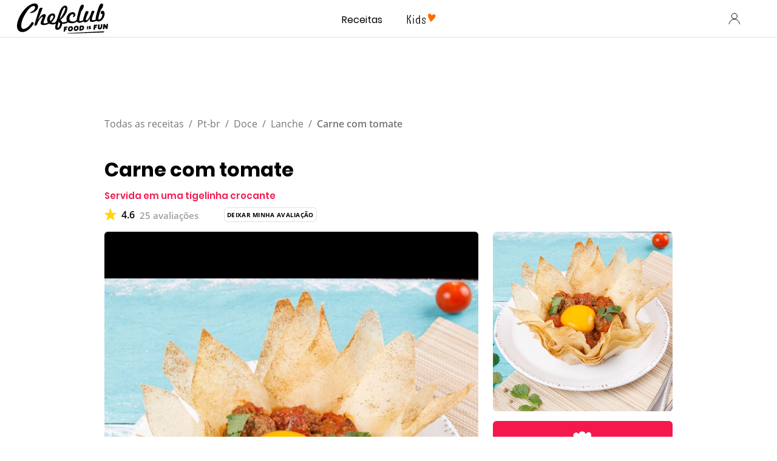

--- FILE ---
content_type: text/html; charset=utf-8
request_url: https://www.google.com/recaptcha/api2/aframe
body_size: 181
content:
<!DOCTYPE HTML><html><head><meta http-equiv="content-type" content="text/html; charset=UTF-8"></head><body><script nonce="usDx4Lu6mJyiignyFuTUGg">/** Anti-fraud and anti-abuse applications only. See google.com/recaptcha */ try{var clients={'sodar':'https://pagead2.googlesyndication.com/pagead/sodar?'};window.addEventListener("message",function(a){try{if(a.source===window.parent){var b=JSON.parse(a.data);var c=clients[b['id']];if(c){var d=document.createElement('img');d.src=c+b['params']+'&rc='+(localStorage.getItem("rc::a")?sessionStorage.getItem("rc::b"):"");window.document.body.appendChild(d);sessionStorage.setItem("rc::e",parseInt(sessionStorage.getItem("rc::e")||0)+1);localStorage.setItem("rc::h",'1769224068136');}}}catch(b){}});window.parent.postMessage("_grecaptcha_ready", "*");}catch(b){}</script></body></html>

--- FILE ---
content_type: application/javascript
request_url: https://7wdgzna45yb2xxe4j.ay.delivery/floorPrice/v5/7WDgznA45yb2xXE4J?t=1769224056774&d=www.chefclub.tv
body_size: 45634
content:
window.assertive = window.assertive || {};
window.assertive.countryCode = "US";
window.assertive.regionCode = "OH";
window.assertive.city = "Columbus";
window.assertive.FL5 = [[11,303,206,0,208,303],[[1,function(a){var b=(function(){var a=(function(){var a=[["(?<!motorola )Edge[ /](\\d+[\\.\\d]+)","Microsoft Edge"],["EdgiOS[ /](\\d+[\\.\\d]+)","Microsoft Edge"],["EdgA[ /](\\d+[\\.\\d]+)","Microsoft Edge"],["Edg[ /](\\d+[\\.\\d]+)","Microsoft Edge"],["Samsung ?Browser(?:[/ ](\\d+[\\.\\d]+))?","Samsung Browser"],["Version/.* Chrome(?:/(\\d+[\\.\\d]+))?","Chrome Webview"],["CrMo(?:/(\\d+[\\.\\d]+))?","Chrome Mobile"],["CriOS(?:/(\\d+[\\.\\d]+))?","Chrome Mobile iOS"],["Chrome(?:/(\\d+[\\.\\d]+))? Mobile","Chrome Mobile"],["Chrome(?!book)(?:/(\\d+[\\.\\d]+))?","Chrome"],["(?:(?:iPod|iPad|iPhone).+Version|MobileSafari)/(\\d+[\\.\\d]+)","Mobile Safari"],["(?:Version/(\\d+\\.[\\.\\d]+) .*)?Mobile.*Safari/","Mobile Safari"],["(?:iPod|(?<!Apple TV; U; CPU )iPhone|iPad)","Mobile Safari"],["Version/(\\d+\\.[\\.\\d]+) .*Safari/|(?:Safari|Safari(?:%20)?%E6%B5%8F%E8%A7%88%E5%99%A8)/?\\d+","Safari"]];for(var b=0;b<a.length;b++)try{a[b][0]=RegExp('(?:^|[^A-Z0-9\-_]|[^A-Z0-9\-]_|sprd-)(?:'+a[b][0]+')','i');}catch(c){a[b][0]={test:function(){return false;}};}return function(){var b="__OTHER__";for(var c=0;c<a.length;c++)if(a[c][0].test(navigator.userAgent)){b=a[c][1];break;}return b;};})();var b=(function(){var a=[["(?:Android API \\d+|\\d+/tclwebkit(?:\\d+[\\.\\d]*))","Android"],["Android Marshmallow","Android"],["(?:Podbean|Podimo)(?:.*)/Android|Rutube(?:TV)?BlackAndroid","Android"],["(?:Android OS|OMDroid)[ /](\\d+[\\.\\d]*)","Android"],["Pinterest for Android/.*; (\\d(?:[\\d\\.]*))\\)$","Android"],["Android; (\\d+[\\.\\d]*); Mobile;","Android"],["[ ]([\\d\\.]+)\\) AppleWebKit.*ROBLOX Android App","Android"],["(?:(?:Orca-)?(?<!like )Android|Adr|AOSP)[ /]?(?:[a-z]+ )?(\\d+[\\.\\d]*)","Android"],["(?:Allview_TX1_Quasar|Cosmote_My_mini_Tab) (\\d+[\\.\\d]*)","Android"],["Android ?(?:jelly bean|Kit Kat|S.O. Ginger Bread|The FireCyano|:) (\\d+[\\.\\d]*)","Android"],["(?:Orca-Android|FB4A).*FBSV/(\\d+[\\.\\d]*);","Android"],[" Adr |DDG-Android|(?<!like )Android|Silk-Accelerated=[a-z]{4,5}","Android"],["(?:TwitterAndroid).*[ /](?:[a-z]+ )?(\\d+[\\.\\d]*)","Android"],["BeyondPod|AntennaPod|Podkicker|DoggCatcher|Player FM|okhttp|Podcatcher Deluxe|Sonos/.+\\(ACR_|Linux x86_64; Quest","Android"],["Linux; diordnA[; ](\\d+[\\.\\d]*)","Android"],["^A/(\\d+[\\.\\d]*)/","Android"],["FBW.+FBSV/(\\d+[\\.\\d]*);","Windows"],["Windows.+OS: (\\d+[\\.\\d]*)","Windows"],["Windows; ?(\\d+[\\.\\d]*);","Windows"],["mingw32|winhttp","Windows"],["(?:Windows(?:-Update-Agent)?|Microsoft-(?:CryptoAPI|Delivery-Optimization|WebDAV-MiniRedir|WNS)|WINDOWS_64)/(\\d+\\.\\d+)","Windows"],["CYGWIN_NT-10.0|Windows NT 10.0|Windows 10","Windows"],["CYGWIN_NT-6.4|Windows NT 6.4|Windows 10|win10","Windows"],["CYGWIN_NT-6.3|Windows NT 6.3|Windows 8.1","Windows"],["CYGWIN_NT-6.2|Windows NT 6.2|Windows 8","Windows"],["CYGWIN_NT-6.1|Windows NT 6.1|Windows 7|win7|Windows \\(6.1","Windows"],["CYGWIN_NT-6.0|Windows NT 6.0|Windows Vista","Windows"],["CYGWIN_NT-5.2|Windows NT 5.2|Windows Server 2003 / XP x64","Windows"],["CYGWIN_NT-5.1|Windows NT 5.1|Windows XP","Windows"],["CYGWIN_NT-5.0|Windows NT 5.0|Windows 2000","Windows"],["CYGWIN_NT-4.0|Windows NT 4.0|WinNT|Windows NT","Windows"],["CYGWIN_ME-4.90|Win 9x 4.90|Windows ME","Windows"],["CYGWIN_98-4.10|Win98|Windows 98","Windows"],["CYGWIN_95-4.0|Win32|Win95|Windows 95|Windows_95","Windows"],["Windows 3.1","Windows"],["Windows|.+win32|Win64|MSDW|HandBrake Win Upd|Microsoft BITS|ms-office; MSOffice","Windows"],["OS/Microsoft_Windows_NT_(\\d+\\.\\d+)","Windows"],["iPad/([89]|1[012]).(\\d+[\\.\\d]*)","iOS"],["^(?:iPad|iPhone)(?:\\d+[\\,\\d]*)[/_](\\d+[\\.\\d]+)","iOS"],["Pinterest for iOS/.*; (\\d(?:[\\d\\.]*))[)]$","iOS"],["iOS (\\d+[\\.\\d]+)\\)","iOS"],["(?:iPhone ?OS|iOS(?: Version)?)(?:/|; |,)(\\d+[\\.\\d]+)","iOS"],["^(?!com.apple.Safari.SearchHelper|Safari).*CFNetwork/.+ Darwin/(\\d+[\\.\\d]+)(?!.*(?:x86_64|i386|PowerMac|Power%20Macintosh))","iOS"],["(?:iPhone|iPod_touch)/(\\d+[\\.\\d]*) hw/","iOS"],["iOS(\\d+\\.\\d+\\.\\d+)","iOS"],["iOS(\\d+)\\.(\\d+)0","iOS"],["iPhone OS ([0-9]{1})([0-9]{1})([0-9]{1})","iOS"],["(?:CPU OS|iPh(?:one)?[ _]OS|iPhone.+ OS|iOS)[ _/](\\d+(?:[_\\.]\\d+)*)","iOS"],["FBMD/iPhone;.*FBSV/ ?(\\d+[\\.\\d]+);","iOS"],["(?:FBIOS|Messenger(?:Lite)?ForiOS).*FBSV/ ?(\\d+[\\.\\d]*);","iOS"],["iPhone OS,([\\d\\.]+).+(?:iPhone|iPod)","iOS"],["iPad.+; (\\d+[\\.\\d]+);","iOS"],["iPhone.+; Version (\\d+[\\.\\d]+)","iOS"],["OS=iOS;OSVer=(\\d+[\\.\\d]+);","iOS"],["os=Apple-iOS.+osversion=(\\d+[\\.\\d]+)/","iOS"],["(?:Apple-)?(?<!like )(?:iPhone|iPad|iPod)(?:.*Mac OS X.*Version/(\\d+\\.\\d+)|; Opera)?","iOS"],["dv\\(iPh.+ov\\((\\d+(?:[_\\.]\\d+)*)\\);","iOS"],["(?:Podcasts/(?:[\\d\\.]+)|Instacast(?:HD)?/(?:\\d\\.[\\d\\.abc]+)|Pocket Casts, iOS|\\(iOS\\)|iOS; Opera|Overcast|Castro|Podcat|iCatcher|RSSRadio/|MobileSafari/)(?!.*x86_64)","iOS"],["iTunes-(AppleTV|iPod|iPad|iPhone)/(?:[\\d\\.]+)","iOS"],["iOS/Version ([\\d\\.]+)","iOS"],["Sonos/.+\\(ICRU_","iOS"],["CaptiveNetworkSupport|AirPlay","iOS"],["(?:CFNetwork|StudioDisplay)/.+Darwin(?:/|; )(?:[\\d\\.]+).+(?:x86_64|i386|Power%20Macintosh)|(?:x86_64-apple-)?darwin(?:[\\d\\.]+)|PowerMac|com.apple.Safari.SearchHelper|^Safari","Mac"],["Macintosh;Mac OS X \\((\\d+[\\.\\d]+)\\);","Mac"],["Mac[ +]OS[ +]?X(?:[ /,](?:Version )?(\\d+(?:[_\\.]\\d+)+))?","Mac"],["Mac (?:OS/)?(\\d+(?:[_\\.]\\d+)+)","Mac"],["(?:macOS[ /,]|Mac-)(\\d+[\\.\\d]+)","Mac"],["Macintosh; OS X (\\d+[\\.\\d]+)","Mac"],["Darwin|Macintosh|Mac_PowerPC|PPC|Mac PowerPC|iMac|MacBook|macOS|AppleExchangeWebServices|com.apple.trustd|Sonos/.+\\(MDCR_","Mac"]];for(var b=0;b<a.length;b++)try{a[b][0]=RegExp('(?:^|[^A-Z0-9\-_]|[^A-Z0-9\-]_|sprd-)(?:'+a[b][0]+')','i');}catch(c){a[b][0]={test:function(){return false;}};}return function(){var b="__OTHER__";for(var c=0;c<a.length;c++)if(a[c][0].test(navigator.userAgent)){b=a[c][1];break;}return b;};})();function c(){try{if(window.top.location.href)return window.top.location;}catch(a){}return window.location;}return function(c){function d(a){var b=String(a);var c=0,d=b.length,e=0;if(d>0)while(e<d)c=(c<<5)-c+b.charCodeAt(e++)|0;return("x"+c).replace('-','_');}Object.keys(c).forEach(function(a){c[d(a)]=c[a];});function e(a){var b=c.x_1117847891;if(b==null)return undefined;var d=b[a];if(d==0||d==null||Number.isNaN(Number(d)))return undefined;return d;}return{"x_173873537":a(),"x_1182845946":b(),"x3208676":Math.round(new Date().getUTCHours()),"x_899454023":c.x_899454023,"x_2076227591":(function(){try{return Intl.DateTimeFormat().resolvedOptions().timeZone||'';}catch(a){return '';}})(),"x957831062":window.assertive.countryCode,"x145196172":e(0),"x145196173":e(1),"x145196174":e(2),"x145196175":e(3),"x145196176":e(4),"x1648099346":c.x1648099346,"x_461637081":c.x_461637081,"x_677755891":c.x_677755891,"x1062246621":c.x1062246621,"x_1293530702":c.x_1293530702};};})();var c=(function(){var a={"x2017705626":0.32644,"x160851208":0.497651,"x_564346635":0.421939,"x690615379":0.3425593,"x2009584111":0.2125255,"x_37656386":0.3825321,"x_1826030688":0.2011582,"x_843170622":0.2267447};var b={"x803262031":0.4517539,"x77103":0.2081099,"x_1280820637":0.2557633,"x103437":0.3888751};var c={"x48":0.4683376,"x49":0.5122371,"x1567":0.4198148,"x1568":0.4147446,"x1569":0.4317715,"x1570":0.418275,"x1571":0.420332,"x1572":0.3871856,"x1573":0.3846092,"x1574":0.3821908,"x1575":0.3468368,"x1576":0.3176483,"x50":0.5414707,"x1598":0.3065575,"x1599":0.3031713,"x1600":0.3169331,"x1601":0.377209,"x51":0.6081283,"x52":0.5669265,"x53":0.6625513,"x54":0.5982084,"x55":0.5018872,"x56":0.4882938,"x57":0.4364123};var d={"x520716163":0.3723861,"x1408081451":0.3426374,"x453099475":0.5543981,"x_11236092":0.8454416,"x_1946652909":0.8427341,"x_1391747991":0.8250374,"x_2130124502":0.5861829,"x2091700331":0.738319,"x_1577305164":0.4519673,"x_307460524":0.3630788,"x1679106400":0.4707061,"x2134726533":0.3030773};var e={"x_1262455546":0.2169302,"x_977866396":0.2073677,"x_12902420":0.7383096,"x1801619315":0.2273901,"x_3562122":0.2629153,"x889260510":0.3981543,"x1802544234":0.1515691,"x57523521":0.1562958,"x1587535273":0.2999936,"x1841315615":0.1761591,"x1809928993":0.1466771,"x_611902065":0.2880564,"x_495790896":0.152333,"x1656950469":0.0864003,"x337689424":0.1279546,"x2035412001":0.2617884,"x455493998":0.1629628,"x1817919522":0.190256,"x_770987206":0.4540071,"x_585431767":1.1855923,"x_1594534092":0.2311318,"x_1536188513":0.3579762,"x10078612":0.2545461,"x_1436528620":0.1772519,"x_1243098545":0.877856,"x_1611524809":0.0956439,"x_432820086":0.2259185,"x_1523781592":0.2516479,"x1826315056":0.8119215,"x_1738808822":0.1807169,"x_681304890":0.155697,"x_1675354028":0.4605141,"x511371267":0.2623618,"x_5956312":0.417691,"x14814128":0.1840239,"x_2002672065":0.2395964,"x1107183657":0.3825266,"x228701359":0.4516444,"x_516035308":1.3205296,"x_1305089392":0.1411963,"x518707320":0.2302595,"x524101413":0.5794902,"x432607731":0.9294291,"x539516618":0.3353599,"x_1407181132":0.1924485,"x_672549154":0.369317,"x_1407095582":0.3292204,"x_1783944015":0.341231,"x804593244":0.4010902,"x826225934":0.4077784,"x930574244":0.5913486,"x1137056040":0.2345519,"x_200488828":0.4258326,"x_1819305733":0.1597513,"x_1660850775":0.4636583,"x84356":0.1261082};var f={"x2084":0.5594963,"x2099":0.3291681,"x2100":0.2138194,"x2115":1.3376872,"x2120":0.140481,"x2128":0.2160373,"x2142":0.796557,"x2145":0.2135315,"x2149":0.6056426,"x2150":0.196839,"x2154":0.1528841,"x2177":0.5143235,"x2187":0.2014435,"x2198":0.1749969,"x2222":0.2897814,"x2252":0.3670037,"x2266":0.2224771,"x2267":0.8640965,"x2271":0.4566613,"x2279":0.1440206,"x2281":0.2322878,"x2316":0.0936564,"x2339":0.1048993,"x2347":0.3562124,"x2441":1.1940876,"x2452":0.2249749,"x2458":0.1759082,"x2463":0.7776786,"x2468":0.2474457,"x2469":0.2617884,"x2475":0.1839901,"x2485":0.1554404,"x2487":0.1168438,"x2494":0.2382041,"x2497":0.2374286,"x2550":0.4381944,"x2564":0.2051741,"x2611":0.4496449,"x2621":0.139459,"x2642":0.3764597,"x2651":0.1358257,"x2675":0.1157788,"x2676":0.1786427,"x2682":0.1760785,"x2718":0.6501696,"x2744":0.1254313,"x2855":0.3106808};var g={"x1648099346":1,"x_173873537":0.2058848,"x_461637081":1,"x_677755891":1,"x957831062":0.2577922,"x3208676":0.4107612,"x145196172":0.01,"x145196173":0.01,"x145196174":0.01,"x145196175":0.01,"x145196176":0.01,"x_1182845946":0.3146681,"x1062246621":1,"x_1293530702":1,"x_899454023":0.5712598,"x_2076227591":0.3464949};function h(a){var b=String(a);var c=0,d=b.length,e=0;if(d>0)while(e<d)c=(c<<5)-c+b.charCodeAt(e++)|0;return("x"+c).replace('-','_');}function i(a){var b;for(b=0;b<a.length;b++)if(a[b]!=null&&!Number.isNaN(Number(a[b])))return a[b];return 0;}return function(j){var k=[i([a[h(j.x_173873537)],g.x_173873537]),i([b[h(j.x_1182845946)],g.x_1182845946]),i([c[h(j.x3208676)],g.x3208676]),i([d[h(j.x_899454023)],g.x_899454023]),i([e[h(j.x_2076227591)],g.x_2076227591]),i([f[h(j.x957831062)],g.x957831062]),i([j.x145196172,g.x145196172]),i([j.x145196173,g.x145196173]),i([j.x145196174,g.x145196174]),i([j.x145196175,g.x145196175]),i([j.x145196176,g.x145196176]),i([j.x1648099346,g.x1648099346]),i([j.x_461637081,g.x_461637081]),i([j.x_677755891,g.x_677755891]),i([j.x1062246621,g.x1062246621]),i([j.x_1293530702,g.x_1293530702])];return k;};})();function d(a){var b;if(a[10]>1.2850000000000004)if(a[10]>3.4750000000000005)if(a[14]>2.5000000000000004)b=0.6163469982679012;else b=0.43888934554061254;else if(a[14]>2.5000000000000004)if(a[10]>1.7850000000000004)if(a[5]>0.24282490000000004)b=0.5183348975560548;else b=0.4127735433395742;else b=0.47315123383785745;else b=0.4494529353764547;else if(a[10]>0.47500000000000003)if(a[5]>1.0290920500000003)if(a[12]>457.50000000000006)b=0.41101205898849713;else b=0.4799886539803416;else if(a[10]>0.7450000000000001)if(a[14]>3.5000000000000004)if(a[5]>0.22863135000000004)b=0.4433754234896134;else b=0.41168464496633655;else if(a[7]>0.38500000000000006)b=0.43459793747148096;else b=0.41818590512144044;else if(a[3]>0.6622509500000001)if(a[1]>0.42031450000000004)b=0.4293183724328929;else b=0.45255573054264814;else if(a[9]>0.5650000000000001)b=0.4264566426749089;else b=0.4164981837533925;else if(a[3]>0.5125521000000001)if(a[5]>1.0290920500000003)if(a[14]>33.50000000000001)b=0.41218683287174657;else b=0.49745085220204516;else if(a[1]>0.42031450000000004)if(a[5]>0.27578490000000005)b=0.4142262991554097;else b=0.39720556764344733;else if(a[14]>5.500000000000001)b=0.42216774021874925;else b=0.46792907982700754;else if(a[10]>0.24500000000000002)if(a[9]>0.4050000000000001)if(a[9]>0.8950000000000001)b=0.4273859063176983;else b=0.41353852692529486;else if(a[4]>0.8448887500000001)b=0.4223837232994619;else b=0.4048861075635709;else if(a[5]>0.7139241000000002)if(a[10]>0.015000000000000001)b=0.4096443562741265;else b=0.44735919233780436;else if(a[14]>3.5000000000000004)b=0.39069554210970425;else b=0.3999143613340948;var c;if(a[10]>1.2850000000000004)if(a[10]>3.4750000000000005)if(a[14]>2.5000000000000004)c=0.1923180586848463;else c=0.027089843982993668;else if(a[5]>0.6279061000000001)c=0.09337556616095892;else if(a[14]>2.5000000000000004)if(a[10]>1.8050000000000004)if(a[5]>0.24282490000000004)c=0.08108616693119423;else c=0.0020008441732025737;else c=0.044153755230642015;else c=0.02326639305155217;else if(a[10]>0.47500000000000003)if(a[5]>1.0290920500000003)if(a[3]>0.3528581)c=0.086147366382309;else c=0.033097031338734755;else if(a[9]>0.8250000000000001)if(a[5]>0.22863135000000004)if(a[0]>0.3625457)c=0.03246588216781594;else c=0.01550050966989784;else c=0.0004694973884118086;else if(a[10]>0.5850000000000001)if(a[2]>0.41904490000000005)c=0.022189962007897086;else c=0.013071583884503545;else if(a[3]>0.41217670000000006)c=0.012584630406055897;else c=0.003950182843659266;else if(a[3]>0.5125521000000001)if(a[5]>1.0290920500000003)if(a[14]>33.50000000000001)c=0.0014165011423702804;else c=0.08151762421047946;else if(a[1]>0.42031450000000004)if(a[5]>0.22863135000000004)c=0.0029177808735709972;else c=-0.014324361345139171;else if(a[3]>0.6622509500000001)c=0.043478068333376266;else c=-0.005159177806855243;else if(a[10]>0.26500000000000007)if(a[9]>0.5550000000000002)if(a[9]>0.9050000000000001)c=0.016650643709331482;else c=0.006511800365679577;else if(a[5]>1.0290920500000003)c=0.015920592469671972;else c=-0.0029086703628573925;else if(a[5]>0.7139241000000002)if(a[10]>0.015000000000000001)c=-0.00045928871624804435;else c=0.03402515254345012;else if(a[14]>3.5000000000000004)c=-0.018145308957602406;else c=-0.009842812708284462;var d;if(a[10]>1.2950000000000002)if(a[10]>3.7150000000000003)if(a[14]>2.5000000000000004)d=0.18449800766343594;else d=0.022618979036090524;else if(a[5]>0.6279061000000001)d=0.08775866642121129;else if(a[14]>2.5000000000000004)if(a[10]>1.8050000000000004)if(a[5]>0.23781635000000004)d=0.0753532874957638;else d=0.0012549803853034974;else d=0.041124666543782794;else d=0.022354998518853267;else if(a[10]>0.4050000000000001)if(a[5]>1.0290920500000003)if(a[3]>0.3528581)d=0.08152117390033695;else d=0.03238302614742338;else if(a[10]>0.5950000000000001)if(a[9]>0.9050000000000001)d=0.0313304264022379;else if(a[2]>0.42007340000000004)d=0.02139428061652116;else d=0.013115108422318628;else if(a[3]>0.3528581)if(a[5]>0.25261895000000006)d=0.019346902038328923;else d=-0.002173215235458114;else if(a[7]>0.48500000000000004)d=0.00856867723447416;else d=0.0008569059672188761;else if(a[3]>0.5125521000000001)if(a[5]>1.0290920500000003)if(a[14]>33.50000000000001)d=0.001465850266069174;else d=0.0768929905819033;else if(a[1]>0.42031450000000004)if(a[11]>30.500000000000004)d=-0.003754426044793892;else d=0.008518724959522769;else if(a[14]>4.500000000000001)d=0.011366202229487398;else d=0.054151250403671906;else if(a[5]>0.7139241000000002)if(a[10]>0.015000000000000001)if(a[9]>0.36500000000000005)d=0.022950187085987842;else d=-0.003175788110719071;else if(a[14]>15.500000000000002)d=-0.005220193365405847;else d=0.034651426474691105;else if(a[9]>0.23500000000000001)if(a[9]>0.7650000000000001)d=0.005174948227703563;else d=-0.006288747596403351;else if(a[14]>7.500000000000001)d=-0.019279831537789976;else d=-0.011898155094755359;var e;if(a[10]>1.0450000000000002)if(a[10]>2.4650000000000003)if(a[14]>2.5000000000000004)e=0.14292519711356305;else e=0.03376252665404864;else if(a[5]>0.6279061000000001)e=0.07430378598669114;else if(a[9]>1.3350000000000002)e=0.04915442167108996;else if(a[14]>3.5000000000000004)e=0.032990312003072786;else e=0.01530112601798814;else if(a[3]>0.57872135)if(a[5]>1.0290920500000003)if(a[11]>1546.5000000000002)e=-0.00017333611147478224;else if(a[2]>0.3322425500000001)e=0.09279707155852349;else e=0.02048345473144099;else if(a[1]>0.42031450000000004)if(a[10]>0.3350000000000001)if(a[0]>0.45979500000000006)e=0.018575892576356907;else e=0.002530893338524003;else if(a[11]>23.500000000000004)e=-0.004006288022212982;else e=0.008797215935782029;else if(a[2]>0.4009651000000001)if(a[3]>0.6622509500000001)e=0.064606825541535;else e=-0.0004350719158537686;else if(a[14]>6.500000000000001)e=-0.000634577370201622;else e=0.0195187168775949;else if(a[10]>0.31500000000000006)if(a[9]>0.5550000000000002)if(a[9]>0.8050000000000002)e=0.020309742347078077;else e=0.01066037182074219;else if(a[10]>0.6250000000000001)e=0.011355968178363818;else if(a[8]>0.41500000000000004)e=0.004271428233120433;else e=-0.0019857093702153896;else if(a[5]>0.7139241000000002)if(a[10]>0.015000000000000001)if(a[9]>0.4050000000000001)e=0.02280999140663085;else e=-0.003487998986594178;else if(a[14]>21.500000000000004)e=-0.005173686809331468;else e=0.03437122716516247;else if(a[0]>0.45979500000000006)if(a[14]>2.5000000000000004)e=-0.01139040299462872;else e=-0.0005714072350999127;else if(a[10]>0.17500000000000002)e=-0.009363824098690713;else e=-0.016907313512041663;var f;if(a[10]>1.2950000000000002)if(a[10]>3.7150000000000003)if(a[14]>2.5000000000000004)f=0.16374985808733147;else f=0.020676117142542236;else if(a[14]>2.5000000000000004)if(a[10]>1.7050000000000003)if(a[5]>0.24282490000000004)f=0.08060245308110256;else f=0.0012019435717509344;else f=0.044678389232546245;else f=0.02756283607650062;else if(a[10]>0.47500000000000003)if(a[5]>1.0290920500000003)if(a[3]>0.3528581)f=0.07590523225674076;else f=0.02812954013019696;else if(a[10]>0.7450000000000001)if(a[14]>3.5000000000000004)f=0.024771386780535868;else if(a[7]>0.4050000000000001)f=0.018050438059860032;else f=0.0035818194130222388;else if(a[3]>0.6622509500000001)if(a[1]>0.42031450000000004)f=0.013478776954845284;else f=0.03564249703115294;else if(a[9]>0.37500000000000006)f=0.00943799464806787;else f=0.0011875295461242982;else if(a[3]>0.41217670000000006)if(a[4]>0.46208620000000006)if(a[5]>1.0290920500000003)if(a[14]>26.500000000000004)f=0.002014749610513362;else f=0.07115629164738856;else if(a[13]>100.50000000000001)f=-0.0004192662167243977;else f=0.0283822736615987;else if(a[2]>0.4009651000000001)if(a[1]>0.42031450000000004)f=0.004357165588817234;else f=0.03405360426293379;else if(a[11]>23.500000000000004)f=-0.005567763324774314;else f=0.005497948201520254;else if(a[9]>0.2850000000000001)if(a[5]>1.0290920500000003)f=0.026732886639974904;else if(a[10]>0.31500000000000006)f=0.0023991001553567825;else f=-0.004713350288793805;else if(a[5]>0.4854924000000001)if(a[10]>0.015000000000000001)f=-0.005489757726555574;else f=0.01952057340027616;else if(a[0]>0.45979500000000006)f=-0.00855731362806911;else f=-0.015356597529068186;var g;if(a[10]>1.0250000000000001)if(a[10]>2.8150000000000004)if(a[14]>2.5000000000000004)g=0.13763271046200184;else g=0.026734512062239632;else if(a[5]>0.6279061000000001)if(a[3]>0.57872135)g=0.10686466249220195;else g=0.053598844978451646;else if(a[10]>1.5150000000000003)g=0.04439452084177893;else if(a[14]>3.5000000000000004)g=0.0288532594532753;else g=0.012191772168797268;else if(a[3]>0.57872135)if(a[5]>1.0290920500000003)if(a[2]>0.3322425500000001)g=0.08128014683762988;else g=0.016472378871238876;else if(a[1]>0.42031450000000004)if(a[10]>0.3350000000000001)if(a[0]>0.45979500000000006)g=0.016128216178295778;else g=0.0017037625135212862;else if(a[4]>0.4528257500000001)g=0.026894255835749482;else g=-0.0014021178824779963;else if(a[2]>0.4009651000000001)if(a[3]>0.6622509500000001)g=0.057489204302944616;else g=-0.00211776051802122;else if(a[14]>6.500000000000001)g=-0.0008429493336007;else g=0.01775162244105546;else if(a[10]>0.26500000000000007)if(a[9]>0.5550000000000002)if(a[5]>0.6279061000000001)g=0.027673876005505037;else g=0.011286302180681803;else if(a[10]>0.41500000000000004)if(a[2]>0.45237495000000005)g=0.009096127264451772;else g=0.001571563973040644;else if(a[1]>0.3517716)g=-0.003692189108783839;else g=0.007477878880856385;else if(a[5]>0.8303267500000001)if(a[10]>0.015000000000000001)if(a[9]>0.3950000000000001)g=0.02030741058784443;else g=-0.0013565228148702032;else g=0.034154662602662415;else if(a[14]>3.5000000000000004)if(a[9]>0.19500000000000003)g=-0.00760458709966005;else g=-0.014993361175887048;else if(a[5]>0.5369099)g=0.014844962071587111;else g=-0.007004882760937332;var h;if(a[10]>1.2950000000000002)if(a[10]>4.685000000000001)if(a[14]>2.5000000000000004)h=0.1714311172264112;else h=0.017444267626513136;else if(a[3]>0.4613367000000001)if(a[2]>0.3322425500000001)if(a[4]>0.3146070000000001)h=0.0897447311427065;else h=-0.0003487973798534828;else h=0.017306531635756656;else if(a[9]>2.0050000000000003)h=0.06312758268728624;else if(a[14]>2.5000000000000004)h=0.038419806406483646;else h=0.017713718412420996;else if(a[9]>0.48500000000000004)if(a[5]>1.0290920500000003)h=0.050904334460313144;else if(a[9]>1.8150000000000002)if(a[1]>0.42031450000000004)h=0.02021384860010973;else if(a[3]>0.3528581)h=0.06609545301170365;else h=0.01024658542083267;else if(a[10]>0.6350000000000001)h=0.01846625340363553;else if(a[3]>0.36773245000000004)h=0.012527639191102754;else h=0.0028145001435164203;else if(a[3]>0.41217670000000006)if(a[4]>0.46208620000000006)if(a[5]>0.4073270500000001)if(a[14]>16.500000000000004)h=0.005140459006579639;else h=0.05510900303842815;else h=0.0007031528454493074;else if(a[11]>18.500000000000004)if(a[10]>0.23500000000000001)h=0.008191952456635562;else h=-0.006474627055798744;else if(a[2]>0.4009651000000001)h=0.028104255492083938;else h=0.005808257639311645;else if(a[10]>0.19500000000000003)if(a[10]>0.41500000000000004)if(a[10]>0.6750000000000002)h=0.009347489317812605;else h=0.0011599712118168775;else if(a[8]>0.35500000000000004)h=0.00033320302654857867;else h=-0.0056654040093623076;else if(a[4]>0.7751155500000001)if(a[10]>0.015000000000000001)h=-0.006734688574371111;else h=0.022009071599947142;else if(a[14]>2.5000000000000004)h=-0.013974834241994414;else h=-0.006656546552524921;var i;if(a[10]>1.3950000000000002)if(a[10]>5.115000000000001)if(a[14]>2.5000000000000004)i=0.16747443461911432;else i=0.014728633907388867;else if(a[14]>2.5000000000000004)if(a[10]>1.7850000000000004)if(a[2]>0.31174530000000006)i=0.07560667606231351;else i=0.017636265599156743;else if(a[9]>0.8250000000000001)i=0.043817438589486564;else i=0.019851807894131396;else i=0.021927762545253335;else if(a[9]>0.48500000000000004)if(a[5]>1.0290920500000003)if(a[3]>0.41217670000000006)i=0.07582926174222042;else i=0.029522276800315793;else if(a[9]>1.8150000000000002)if(a[1]>0.42031450000000004)i=0.019796346752510047;else if(a[3]>0.3528581)i=0.06381715328658008;else i=0.010383253662382212;else if(a[10]>0.6350000000000001)if(a[7]>0.7850000000000001)i=0.02263255734698593;else i=0.013033562312593765;else if(a[3]>0.36773245000000004)i=0.011579108404705973;else i=0.002594114237631094;else if(a[3]>0.41217670000000006)if(a[5]>1.0290920500000003)if(a[14]>24.500000000000004)i=-0.0002888316556379415;else i=0.05989036721930501;else if(a[11]>18.500000000000004)if(a[10]>0.20500000000000004)i=0.006919194826972317;else i=-0.006074315791772327;else if(a[2]>0.4009651000000001)i=0.026763534612991746;else i=0.006417343199879002;else if(a[10]>0.19500000000000003)if(a[10]>0.41500000000000004)if(a[10]>0.8750000000000001)i=0.012089109972804333;else i=0.0016131676710971644;else if(a[5]>1.0290920500000003)i=0.010117318435758513;else i=-0.004310637360194175;else if(a[11]>9.500000000000002)if(a[8]>0.13500000000000004)i=-0.009025916875988695;else i=-0.014287888732068536;else if(a[4]>0.4387385000000001)i=0.017970251274239173;else i=-0.006395781251233547;var j;if(a[10]>1.0150000000000003)if(a[10]>3.7150000000000003)if(a[14]>2.5000000000000004)j=0.1308123694069694;else j=0.017374900116212313;else if(a[5]>0.6279061000000001)if(a[3]>0.4613367000000001)j=0.10272644904930893;else j=0.04353711674276333;else if(a[9]>1.4350000000000003)j=0.04343772936700627;else if(a[2]>0.4165098000000001)j=0.026223374815868294;else j=0.01315810800836584;else if(a[3]>0.6622509500000001)if(a[1]>0.42031450000000004)if(a[4]>0.4528257500000001)j=0.05383336087891975;else if(a[10]>0.3350000000000001)if(a[0]>0.45979500000000006)j=0.013298279066227707;else j=0.000005774739777804257;else if(a[5]>0.22863135000000004)j=-0.00006502292825833951;else j=-0.014187639014228598;else if(a[2]>0.37969990000000003)if(a[4]>0.3636466000000001)if(a[14]>5.500000000000001)j=0.027512918442923404;else j=0.06586434185445318;else j=-0.014807090850588088;else j=0.005630446849358948;else if(a[10]>0.31500000000000006)if(a[8]>0.5850000000000001)if(a[5]>0.5825694500000002)j=0.023753477488330007;else j=0.00988890008483298;else if(a[2]>0.45237495000000005)if(a[1]>0.3517716)j=0.004339844118698353;else j=0.026204675122345155;else if(a[4]>0.7751155500000001)j=0.016862251555076768;else j=-0.0012448199109134266;else if(a[5]>0.8303267500000001)if(a[10]>0.015000000000000001)if(a[14]>9.500000000000002)j=-0.003145235914810999;else j=0.013824897399895491;else if(a[2]>0.3172907000000001)j=0.0371533422295018;else j=0.003381824758687721;else if(a[0]>0.45979500000000006)if(a[10]>0.015000000000000001)j=-0.006987889091478382;else j=0.0034493896959471634;else if(a[10]>0.14500000000000005)j=-0.006812508512077657;else j=-0.011927120953016075;var k;if(a[10]>1.3950000000000002)if(a[10]>5.115000000000001)k=0.14676935727034768;else if(a[3]>0.4613367000000001)if(a[2]>0.3322425500000001)if(a[5]>0.34269025000000003)k=0.07686219026022817;else k=0.002052533153731089;else k=0.011674045379055795;else if(a[9]>2.0050000000000003)if(a[14]>2.5000000000000004)k=0.060001132572463284;else k=0.01835421731152473;else if(a[14]>2.5000000000000004)k=0.03150970703025662;else k=0.013491931464236549;else if(a[9]>0.47500000000000003)if(a[5]>1.0290920500000003)if(a[3]>0.41217670000000006)k=0.06983567036051762;else k=0.026129489514782136;else if(a[9]>1.8150000000000002)if(a[1]>0.42031450000000004)k=0.017734454231789855;else if(a[5]>0.6279061000000001)k=0.0011467556651443879;else k=0.054801621478889596;else if(a[10]>0.8150000000000001)if(a[14]>3.5000000000000004)k=0.020835674466434178;else k=0.007927376875421032;else if(a[6]>0.5950000000000001)k=0.010447282239125633;else k=0.002935509309265459;else if(a[3]>0.41217670000000006)if(a[5]>1.0290920500000003)if(a[14]>24.500000000000004)k=-0.00046384457099264947;else k=0.05385413592953727;else if(a[11]>18.500000000000004)if(a[10]>0.12500000000000003)k=0.00415063497160622;else k=-0.0067761569352846685;else if(a[2]>0.4009651000000001)k=0.023669226510639203;else k=0.005631093992590541;else if(a[10]>0.19500000000000003)if(a[10]>0.6250000000000001)k=0.007262090156576317;else if(a[8]>0.35500000000000004)k=0.0014116066615333872;else k=-0.0038215012219515346;else if(a[10]>0.015000000000000001)if(a[10]>0.10500000000000002)k=-0.007995186839178933;else k=-0.013516693969841181;else if(a[4]>0.4387385000000001)k=0.01573161174480765;else k=-0.005841856042446731;var l;if(a[10]>1.5150000000000003)if(a[10]>5.590000000000001)if(a[14]>2.5000000000000004)l=0.15127468400169874;else l=0.011583349130798682;else if(a[14]>2.5000000000000004)if(a[10]>2.1550000000000007)if(a[2]>0.3322425500000001)if(a[1]>0.23193660000000002)l=0.07094875548770001;else l=0.0002471553536533947;else l=0.019964923611825;else l=0.036812791967027754;else l=0.017927781427058424;else if(a[10]>0.5350000000000001)if(a[5]>1.0290920500000003)if(a[3]>0.57872135)if(a[13]>2.5000000000000004)l=0.0818286779558151;else l=0.001479336761212086;else l=0.025314878351386003;else if(a[9]>0.9650000000000001)if(a[0]>0.3625457)l=0.022267019986163098;else l=0.006359351025751826;else if(a[2]>0.47831570000000007)if(a[3]>0.41217670000000006)l=0.024982924895973545;else l=0.010313166281356492;else if(a[14]>3.5000000000000004)l=0.008239290107807476;else l=0.0003264084181784524;else if(a[5]>1.0290920500000003)if(a[3]>0.3528581)if(a[14]>16.500000000000004)l=0.0013824446475648028;else l=0.055784556733514845;else if(a[14]>9.500000000000002)if(a[9]>0.25500000000000006)l=0.00747855977072701;else l=-0.006182333363630131;else if(a[0]>0.40223555000000005)l=0.02730264752744633;else l=0.008951103250297156;else if(a[3]>0.6622509500000001)if(a[1]>0.42031450000000004)if(a[4]>0.29402500000000004)l=0.0014767606938472075;else l=-0.012260455290698722;else if(a[3]>0.8338857500000002)l=0.0074241350682639215;else l=0.04818425663601508;else if(a[10]>0.19500000000000003)if(a[9]>0.2850000000000001)l=0.0010950304545578233;else l=-0.004028696073895105;else if(a[10]>0.015000000000000001)l=-0.010203344229891696;else l=-0.0038968472414030275;var m;if(a[10]>1.6650000000000003)if(a[10]>5.590000000000001)if(a[14]>2.5000000000000004)m=0.14471560000554295;else m=0.011431055545474826;else if(a[14]>2.5000000000000004)if(a[9]>1.3950000000000002)m=0.06702812252269827;else if(a[2]>0.4009651000000001)m=0.045065235208541915;else m=0.018760343904725633;else if(a[1]>0.42031450000000004)m=0.019239838882650535;else m=-0.001119433794195073;else if(a[9]>0.7650000000000001)if(a[5]>1.2658874000000002)if(a[3]>0.5628289500000001)if(a[2]>0.31174530000000006)m=0.08213305349618329;else m=0.0009624612058666636;else m=0.028283246962665723;else if(a[9]>2.4950000000000006)if(a[3]>0.3528581)m=0.048848183979519386;else m=0.013732768701720527;else if(a[6]>0.5750000000000001)if(a[10]>0.8650000000000001)m=0.022685414683644513;else m=0.012357395781104126;else if(a[2]>0.47831570000000007)m=0.015173825342724335;else m=0.004188528352071292;else if(a[5]>1.0290920500000003)if(a[3]>0.3528581)if(a[14]>16.500000000000004)m=0.00019519914170430398;else if(a[2]>0.30486440000000004)m=0.05634799320314809;else m=0.0028214604798550446;else if(a[14]>9.500000000000002)m=-0.0029941494287126264;else if(a[2]>0.3322425500000001)m=0.020991413873801573;else m=0.0015383771584751064;else if(a[10]>0.41500000000000004)if(a[3]>0.36773245000000004)if(a[2]>0.4165098000000001)m=0.019144770578521927;else m=0.004708921815746379;else if(a[2]>0.5268539000000001)m=0.009039045820341495;else m=0.0017383791362888168;else if(a[3]>0.6622509500000001)if(a[1]>0.42031450000000004)m=-0.001609132938596307;else m=0.021019181706727025;else if(a[0]>0.45979500000000006)m=-0.00322631019972814;else m=-0.008525936468879333;var n;if(a[10]>1.0450000000000002)if(a[10]>5.115000000000001)n=0.1278780499499019;else if(a[5]>0.6279061000000001)if(a[3]>0.5628289500000001)if(a[2]>0.31174530000000006)n=0.10113141516456108;else n=0.004610974860138127;else n=0.03328464409818892;else if(a[10]>2.3850000000000002)if(a[2]>0.3172907000000001)if(a[14]>2.5000000000000004)n=0.05190613922200272;else n=0.00972552790917095;else n=0.0034085043041607527;else if(a[8]>0.8350000000000001)n=0.024145274233756647;else if(a[14]>3.5000000000000004)n=0.013878597680280649;else n=0.00017865990185205092;else if(a[5]>1.0290920500000003)if(a[3]>0.41217670000000006)if(a[0]>0.40223555000000005)if(a[2]>0.31174530000000006)n=0.07813871355200916;else n=-0.00033015957970716314;else n=0.02195371656469311;else if(a[14]>14.500000000000002)n=-0.005264820759076724;else if(a[2]>0.3172907000000001)n=0.01984325829009766;else n=0.0012098169637777443;else if(a[9]>0.45500000000000007)if(a[9]>1.8150000000000002)if(a[1]>0.42031450000000004)n=0.012557764187161377;else if(a[3]>0.3528581)n=0.05275635553320172;else n=0.007565330384591339;else if(a[6]>0.5850000000000001)n=0.01019374809206873;else if(a[2]>0.45237495000000005)n=0.0076486372609408946;else n=0.0007662179864100824;else if(a[3]>0.6622509500000001)if(a[1]>0.42031450000000004)if(a[4]>0.29402500000000004)n=0.0007962357265667113;else n=-0.01171371486099659;else if(a[3]>0.8338857500000002)n=0.002971558732432619;else n=0.04066684286624418;else if(a[10]>0.23500000000000001)if(a[2]>0.45237495000000005)n=0.003603190290507507;else n=-0.002265170906001316;else if(a[14]>9.500000000000002)n=-0.01017985849259116;else n=-0.004812221686921381;var o;if(a[10]>1.7850000000000004)if(a[10]>5.590000000000001)if(a[14]>2.5000000000000004)o=0.13289627020732137;else o=0.009599470564042293;else if(a[14]>2.5000000000000004)if(a[9]>0.7450000000000001)if(a[5]>0.34269025000000003)o=0.059174661595705925;else o=-0.0003969406072767625;else if(a[2]>0.41904490000000005)o=0.03967461451838409;else o=0.013978559987696322;else o=0.014656843640460939;else if(a[9]>0.8250000000000001)if(a[5]>1.2658874000000002)if(a[3]>0.5125521000000001)o=0.07368190941447549;else o=0.025356912316315698;else if(a[9]>2.4950000000000006)if(a[1]>0.42031450000000004)o=0.014747819097137285;else if(a[14]>2.5000000000000004)o=0.05046527540604122;else o=-0.0013944129638904389;else if(a[7]>0.9050000000000001)if(a[10]>0.7750000000000001)o=0.021428832273416663;else o=0.010499483772640183;else if(a[2]>0.47831570000000007)o=0.013911183038921528;else o=0.004935750620756085;else if(a[5]>1.0290920500000003)if(a[3]>0.3528581)if(a[14]>16.500000000000004)o=-0.0004119061739555783;else if(a[2]>0.3172907000000001)o=0.05359485801994374;else o=0.007888501320881649;else if(a[14]>9.500000000000002)o=-0.0027665361619452107;else if(a[2]>0.3322425500000001)o=0.017977352809322125;else o=0.0007772484592138193;else if(a[10]>0.3350000000000001)if(a[10]>0.5850000000000001)if(a[2]>0.47831570000000007)o=0.012702668433727216;else o=0.005250073902727049;else if(a[7]>0.48500000000000004)o=0.005146225800817756;else o=-0.0005022148612106829;else if(a[3]>0.6622509500000001)if(a[1]>0.42031450000000004)o=-0.0017897923233206239;else o=0.0181400923445865;else if(a[14]>2.5000000000000004)o=-0.007111131661661598;else o=-0.0014881356966481205;var p;if(a[10]>1.7050000000000003)if(a[10]>5.590000000000001)if(a[14]>2.5000000000000004)p=0.12713405106358855;else p=0.009473260232250006;else if(a[14]>2.5000000000000004)if(a[2]>0.38589740000000006)if(a[1]>0.23193660000000002)p=0.053134146700161214;else p=0.000606125912370061;else if(a[14]>7.500000000000001)p=0.03378991723732464;else p=0.010862845962108908;else p=0.013595060305524882;else if(a[9]>0.8050000000000002)if(a[5]>1.2658874000000002)if(a[3]>0.5125521000000001)p=0.07057337369957327;else p=0.0232739720259579;else if(a[9]>2.4950000000000006)if(a[1]>0.42031450000000004)p=0.013357940827793636;else if(a[2]>0.30486440000000004)p=0.04856955415674948;else p=-0.001519784923688865;else if(a[6]>0.7950000000000002)p=0.015952084432054762;else if(a[2]>0.47831570000000007)p=0.013425932322965007;else p=0.004025101067294009;else if(a[3]>0.3528581)if(a[4]>0.46208620000000006)if(a[0]>0.40223555000000005)if(a[12]>135.50000000000003)p=0.001535583482611747;else p=0.0546764402626119;else if(a[10]>0.015000000000000001)p=0.0020026183152234652;else p=0.02761551384991586;else if(a[2]>0.4009651000000001)if(a[5]>0.34269025000000003)p=0.013021409279717174;else p=-0.010989390962568787;else if(a[2]>0.3322425500000001)p=0.001080661376178704;else p=-0.006025448225329685;else if(a[10]>0.23500000000000001)if(a[7]>0.5150000000000001)p=0.005360532979728889;else if(a[10]>0.6050000000000001)p=0.00424627943374572;else p=-0.0015080635673248228;else if(a[14]>2.5000000000000004)if(a[10]>0.12500000000000003)p=-0.004514475818221145;else p=-0.008824322429102048;else if(a[5]>0.5369099)p=0.014845566689070742;else p=-0.002784915082352134;var q;if(a[10]>0.9050000000000001)if(a[10]>4.385000000000001)if(a[14]>2.5000000000000004)q=0.11003627832057442;else q=0.010573507070706542;else if(a[5]>0.6279061000000001)if(a[3]>0.57872135)if(a[4]>0.9036425500000002)q=0.09382993931052791;else q=0.006984839158227844;else q=0.027155420687294124;else if(a[15]>1.5000000000000002)if(a[10]>1.6250000000000002)q=0.042343917934190366;else q=0.019416569671651618;else if(a[2]>0.43409190000000003)q=0.02101902369317949;else q=0.0059671090849991;else if(a[3]>0.3528581)if(a[4]>0.46208620000000006)if(a[0]>0.40223555000000005)q=0.052660186823308974;else if(a[10]>0.015000000000000001)q=0.002831848710081553;else q=0.025858815214502208;else if(a[2]>0.4009651000000001)if(a[5]>0.34269025000000003)if(a[14]>9.500000000000002)q=0.0016478350103159831;else q=0.01904778567737402;else q=-0.010296985139528385;else if(a[8]>0.2750000000000001)q=0.00428842396635166;else if(a[11]>23.500000000000004)q=-0.007796697976253008;else q=0.0026609283322472704;else if(a[0]>0.45979500000000006)if(a[2]>0.5268539000000001)if(a[14]>2.5000000000000004)q=0.004638163804828535;else q=0.018288563710026844;else if(a[5]>0.6279061000000001)if(a[14]>14.500000000000002)q=-0.006282634093360745;else q=0.01775956381611132;else if(a[7]>0.41500000000000004)q=0.002199963283204657;else q=-0.0030694109126145203;else if(a[5]>0.44391965000000005)if(a[3]>0.32285735000000004)q=0.000997695615260991;else q=0.017550805988497217;else if(a[10]>0.13500000000000004)if(a[3]>0.32285735000000004)q=-0.004515199310823287;else q=0.005750576576501101;else if(a[2]>0.5070621500000001)q=-0.0010753456389026568;else q=-0.009097815103437865;var r;if(a[10]>2.0650000000000004)if(a[10]>7.245)if(a[2]>0.31174530000000006)if(a[14]>2.5000000000000004)r=0.1305506978373115;else r=0.005314461438955661;else r=0.0014935127795665257;else if(a[14]>2.5000000000000004)if(a[2]>0.41904490000000005)r=0.05612867999632802;else if(a[14]>7.500000000000001)r=0.03775183557414004;else if(a[14]>6.500000000000001)r=-0.006335628258823535;else r=0.015832156679395797;else r=0.013445195312577981;else if(a[9]>0.9050000000000001)if(a[3]>0.3528581)if(a[4]>1.2530609500000003)if(a[10]>0.25500000000000006)r=0.07426186915814056;else r=0.0030716035017652977;else if(a[1]>0.42031450000000004)if(a[0]>0.45979500000000006)r=0.016260817052950925;else r=-0.0013612172890886207;else if(a[2]>0.37969990000000003)r=0.05200712444538877;else r=0.002500239258825121;else if(a[10]>0.7850000000000001)r=0.016235430879802115;else r=0.004528162110248899;else if(a[5]>1.0290920500000003)if(a[3]>0.3528581)if(a[14]>13.500000000000002)r=0.0007018730305870084;else if(a[2]>0.30486440000000004)r=0.04763586903059641;else r=0.0013832109465882962;else if(a[2]>0.49509050000000004)r=0.025251598366889096;else if(a[14]>17.500000000000004)r=-0.007725737898311563;else r=0.007066682266617516;else if(a[10]>0.41500000000000004)if(a[3]>0.36773245000000004)if(a[1]>0.42031450000000004)r=0.004532467146263694;else r=0.021797775037134832;else if(a[2]>0.5268539000000001)r=0.00749634759887542;else r=0.0013604872909352963;else if(a[14]>10.500000000000002)if(a[9]>0.12500000000000003)r=-0.00345551105312647;else r=-0.009812702097601387;else if(a[3]>0.3528581)r=0.004944723775698878;else r=-0.003234120332459095;var s;if(a[10]>2.1150000000000007)if(a[10]>7.245)if(a[2]>0.31174530000000006)if(a[14]>2.5000000000000004)s=0.12613205792353704;else s=0.005271181603391727;else s=0.0014850049417454393;else if(a[14]>2.5000000000000004)if(a[9]>1.405)s=0.05461399198669963;else if(a[2]>0.41904490000000005)s=0.03495544107046785;else s=0.010785922283738017;else s=0.01200863620408834;else if(a[9]>0.9050000000000001)if(a[3]>0.3528581)if(a[4]>1.2530609500000003)s=0.06717979010958401;else if(a[1]>0.42031450000000004)if(a[6]>0.5250000000000001)s=0.018579303134352586;else s=0.0037786844884667432;else if(a[2]>0.37969990000000003)s=0.04922611488747663;else s=0.002603149900326851;else if(a[10]>0.7850000000000001)s=0.01530344919521931;else if(a[5]>0.6279061000000001)s=0.012276524275814691;else s=0.0018392224049162327;else if(a[4]>0.8448887500000001)if(a[3]>0.3528581)if(a[0]>0.40223555000000005)if(a[2]>0.31174530000000006)s=0.05834955537978519;else s=-0.0016372372797557287;else if(a[14]>16.500000000000004)s=-0.00509394181681747;else s=0.018815105794849275;else if(a[14]>9.500000000000002)s=-0.002812128012039152;else if(a[2]>0.3172907000000001)s=0.015594034404170039;else s=-0.0015245148788282923;else if(a[10]>0.3350000000000001)if(a[7]>0.6450000000000001)if(a[3]>0.6622509500000001)s=0.015573329889417308;else s=0.005999722021820001;else if(a[2]>0.47831570000000007)s=0.005370135147885653;else s=0.0000008587235655281905;else if(a[11]>4.500000000000001)if(a[2]>0.5070621500000001)s=0.0029709666785511795;else s=-0.005055954645842061;else if(a[3]>0.6622509500000001)s=0.019871127446917464;else s=0.0005813883465146107;var t;if(a[10]>2.1550000000000007)if(a[10]>7.245)if(a[2]>0.31174530000000006)t=0.11753606933333814;else t=0.001476545629117511;else if(a[2]>0.41904490000000005)if(a[3]>0.4613367000000001)t=0.06365226842845098;else t=0.027258895781953806;else if(a[14]>7.500000000000001)t=0.03312311760900769;else if(a[14]>6.500000000000001)t=-0.007045540138279675;else t=0.012738429153619254;else if(a[9]>0.9050000000000001)if(a[3]>0.3528581)if(a[4]>1.2530609500000003)if(a[10]>0.25500000000000006)t=0.06860043327621862;else t=0.002282533415921438;else if(a[1]>0.42031450000000004)if(a[8]>0.6350000000000001)t=0.017274636801467343;else t=0.002873021933157521;else if(a[2]>0.37969990000000003)t=0.0465811362286774;else t=0.002514353985141386;else if(a[10]>0.7850000000000001)t=0.014437408916606206;else t=0.003915987413366153;else if(a[4]>0.5854194)if(a[3]>0.3528581)if(a[0]>0.40223555000000005)if(a[12]>141.50000000000003)t=0.0015744962945163402;else t=0.04804704180629789;else if(a[10]>0.015000000000000001)t=0.0009602317166999125;else t=0.02250712669445007;else if(a[14]>9.500000000000002)t=-0.004688923575096827;else if(a[2]>0.37969990000000003)t=0.012906655296797048;else t=0.0014779390251026027;else if(a[2]>0.47831570000000007)if(a[14]>4.500000000000001)if(a[10]>0.42500000000000004)t=0.005395764535472599;else t=-0.001803680674128569;else if(a[3]>0.36773245000000004)t=0.02335299584270754;else t=0.006006007304328685;else if(a[10]>0.22500000000000003)if(a[7]>0.5750000000000001)t=0.004877658503710237;else t=-0.001111788828686932;else if(a[11]>12.500000000000002)t=-0.00640670709254315;else t=-0.0012673701518916092;var u;if(a[10]>2.1550000000000007)if(a[10]>7.245)if(a[2]>0.31174530000000006)if(a[14]>2.5000000000000004)u=0.11788482966331336;else u=0.004271074840408599;else u=0.0014681339706798823;else if(a[9]>2.4950000000000006)if(a[14]>2.5000000000000004)u=0.05576750429866421;else u=0.010167282480467648;else if(a[2]>0.41904490000000005)u=0.032954758074230414;else u=0.01043363951883632;else if(a[5]>1.0290920500000003)if(a[3]>0.41217670000000006)if(a[0]>0.40223555000000005)if(a[2]>0.31174530000000006)if(a[11]>7.500000000000001)u=0.08640086574170579;else u=0.003425317935563706;else u=-0.0024758049421114464;else u=0.013819799457963269;else if(a[2]>0.49509050000000004)u=0.026482210371439576;else if(a[6]>0.45500000000000007)u=0.017391643839384737;else u=0.002794475638986689;else if(a[8]>0.5850000000000001)if(a[8]>1.8050000000000004)if(a[3]>0.4613367000000001)if(a[1]>0.42031450000000004)u=0.013004225505702556;else u=0.0492771907608524;else if(a[10]>0.3950000000000001)u=0.015408928035047578;else u=0.0010994812563390704;else if(a[3]>0.8440878500000001)if(a[2]>0.3322425500000001)u=0.0175156582908112;else u=0.0028645429917911235;else if(a[2]>0.42605175)u=0.008282541160146078;else u=0.0018907251579755092;else if(a[2]>0.42605175)if(a[3]>0.3528581)if(a[5]>0.34269025000000003)u=0.013573804486485262;else u=-0.009562440436311126;else if(a[0]>0.45979500000000006)u=0.0025798913012736926;else u=-0.0030007200370498707;else if(a[10]>0.17500000000000002)if(a[6]>0.47500000000000003)u=0.00255135732761889;else u=-0.0019196225407594881;else if(a[11]>23.500000000000004)u=-0.007335774908174944;else u=-0.0019046440943121673;var v;if(a[10]>1.7850000000000004)if(a[10]>7.245)if(a[2]>0.31174530000000006)if(a[14]>2.5000000000000004)v=0.11389488203680287;else v=0.004236292596348746;else v=0.0014597710884023376;else if(a[3]>0.6622509500000001)if(a[2]>0.3322425500000001)if(a[0]>0.3625457)v=0.05410177471014373;else v=0.00185706567048404;else v=0.0017058796241178804;else if(a[9]>2.0050000000000003)if(a[14]>4.500000000000001)v=0.037872506217398974;else v=0.0097237080632263;else if(a[6]>0.8750000000000001)v=0.01861253363286977;else v=0.004844040105310939;else if(a[5]>1.0290920500000003)if(a[3]>0.41217670000000006)if(a[0]>0.40223555000000005)if(a[2]>0.31174530000000006)if(a[11]>7.500000000000001)v=0.07664699827935728;else v=0.0033771376917650416;else v=-0.0031330635551352908;else v=0.012342162412697505;else if(a[14]>14.500000000000002)v=-0.0034225592169415796;else if(a[0]>0.40223555000000005)v=0.018000056752398155;else if(a[1]>0.3517716)v=-0.0007871570728091161;else v=0.024985127904598885;else if(a[8]>0.5850000000000001)if(a[9]>1.5050000000000001)v=0.019100729073427032;else if(a[7]>1.4150000000000003)v=0.014739831799670994;else if(a[2]>0.42007340000000004)v=0.0074580424140188615;else v=0.0018772761764653493;else if(a[2]>0.47831570000000007)if(a[14]>4.500000000000001)if(a[14]>11.500000000000002)v=-0.004036030828013575;else v=0.0019200458068594297;else if(a[3]>0.36773245000000004)v=0.02113039039150549;else v=0.004889489072726507;else if(a[11]>10.500000000000002)if(a[9]>0.19500000000000003)v=-0.0008504801368981442;else v=-0.006089491600401338;else if(a[3]>0.3528581)v=0.00926456420952126;else v=-0.0017018163381540032;var w;if(a[10]>2.1550000000000007)if(a[10]>7.245)if(a[2]>0.31174530000000006)if(a[14]>2.5000000000000004)w=0.11003997473533338;else w=0.004201793474351574;else w=0.0014514550483632751;else if(a[9]>2.4950000000000006)w=0.0455982705395297;else if(a[2]>0.41904490000000005)if(a[3]>0.4613367000000001)if(a[10]>4.345000000000001)w=-0.0023414731775242164;else w=0.04368322144942319;else w=0.014307296076768462;else w=0.00848762492139706;else if(a[9]>1.1150000000000004)if(a[3]>0.3528581)if(a[4]>1.2530609500000003)w=0.05609168825764046;else if(a[9]>2.4950000000000006)w=0.03610114811072678;else w=0.010622328598631901;else if(a[14]>7.500000000000001)w=0.016240209744636743;else if(a[5]>1.0290920500000003)w=0.015380571033934214;else w=0.0024253478301155982;else if(a[5]>0.4854924000000001)if(a[3]>0.3528581)if(a[0]>0.45979500000000006)if(a[13]>123.50000000000001)w=0.0009916190666695818;else w=0.043936257848575105;else if(a[10]>0.015000000000000001)w=-0.0005703818249996731;else w=0.017455109075117818;else if(a[14]>9.500000000000002)if(a[8]>0.31500000000000006)w=0.003933176495006596;else w=-0.0073136011487085015;else if(a[2]>0.37969990000000003)w=0.011858111953236916;else w=0.0008223667910438963;else if(a[10]>0.31500000000000006)if(a[3]>0.3528581)if(a[1]>0.42031450000000004)w=0.002805132202981372;else w=0.018648742650408175;else if(a[7]>0.6550000000000001)w=0.004862987834830675;else w=-0.00003245702427626862;else if(a[2]>0.5070621500000001)if(a[14]>7.500000000000001)w=-0.002183364533495861;else w=0.0083412392515215;else if(a[3]>0.6622509500000001)w=0.0015267334421164408;else w=-0.0041023160762047204;var x;if(a[10]>2.1550000000000007)if(a[10]>7.245)if(a[2]>0.31174530000000006)x=0.10230334775300447;else x=0.0014431866477517521;else if(a[2]>0.41904490000000005)if(a[3]>0.4613367000000001)if(a[0]>0.3625457)x=0.05686395956698749;else x=0.002394832971096039;else x=0.02058342190022718;else if(a[14]>7.500000000000001)x=0.02745588938335701;else x=0.005323730710729692;else if(a[10]>0.7250000000000001)if(a[3]>0.8338857500000002)if(a[5]>1.0290920500000003)if(a[13]>2.5000000000000004)x=0.05725745866949461;else x=-0.0006786685583683161;else x=0.017115062547947875;else if(a[9]>1.485)x=0.017858520407575153;else if(a[14]>3.5000000000000004)if(a[11]>15.500000000000002)x=0.0059418987715943936;else x=0.016308133271580084;else if(a[2]>0.3322425500000001)x=0.0038019973911200444;else x=-0.00798713617392994;else if(a[3]>0.3528581)if(a[2]>0.3834)if(a[5]>0.34269025000000003)if(a[0]>0.3625457)x=0.016641098166674768;else x=0.0021971864268854092;else x=-0.009400169167741102;else if(a[11]>33.50000000000001)if(a[7]>1.1650000000000003)x=0.007948405730669387;else x=-0.005664774830600017;else if(a[4]>0.4044343000000001)x=0.013862203917775803;else x=0.000509816948027989;else if(a[0]>0.45979500000000006)if(a[14]>2.5000000000000004)if(a[5]>1.2658874000000002)x=0.0071591415755908215;else x=-0.0017774070946279148;else if(a[2]>0.49509050000000004)x=0.013305017100889986;else x=0.003116002648917016;else if(a[3]>0.32285735000000004)if(a[1]>0.28521570000000007)x=-0.003957795530304949;else x=-0.00829623435153961;else if(a[11]>18.500000000000004)x=-0.0012325798113090492;else x=0.01138347538453438;var y;if(a[10]>2.3250000000000006)if(a[10]>7.245)if(a[14]>2.5000000000000004)if(a[2]>0.31174530000000006)y=0.10285297154119383;else y=0.0016566720753908156;else y=0.003107014169325107;else if(a[9]>0.7550000000000001)if(a[8]>0.06500000000000002)y=0.04030551716287817;else y=0.0025683771170578996;else if(a[2]>0.43409190000000003)if(a[14]>12.500000000000002)y=-0.0032543245684303612;else y=0.025711417467912747;else if(a[10]>2.8350000000000004)y=-0.0028649538663859564;else y=0.01188208605106437;else if(a[5]>1.0290920500000003)if(a[3]>0.3528581)if(a[0]>0.45979500000000006)if(a[2]>0.31174530000000006)if(a[11]>7.500000000000001)y=0.07818999583315024;else y=0.001849468994885683;else y=-0.0036440934273478105;else if(a[14]>14.500000000000002)y=-0.0043534132735560775;else if(a[0]>0.3344996500000001)y=0.004499945204892573;else y=0.030997895710295698;else if(a[2]>0.49509050000000004)y=0.022423790879704055;else if(a[8]>0.44500000000000006)y=0.013783851412524306;else y=0.0006900163810992431;else if(a[10]>0.5850000000000001)if(a[8]>1.8350000000000002)y=0.01988854347700041;else if(a[14]>3.5000000000000004)if(a[11]>15.500000000000002)y=0.005301611542441118;else y=0.0138514669784946;else if(a[2]>0.5825674500000001)y=0.013394967020673545;else y=-0.0021885342867495705;else if(a[2]>0.3620229000000001)if(a[3]>0.6622509500000001)if(a[1]>0.42031450000000004)y=-0.00006143951744067976;else y=0.0277390178788937;else if(a[14]>2.5000000000000004)y=-0.0023107987610250648;else y=0.0022585772187689087;else if(a[10]>0.14500000000000005)y=-0.0023594042417505617;else if(a[10]>0.015000000000000001)y=-0.007004085838101862;else y=-0.003611407180768561;var z;if(a[10]>2.4650000000000003)if(a[10]>7.245)if(a[14]>2.5000000000000004)z=0.09666818074392224;else z=0.0030797241137360256;else if(a[3]>0.6622509500000001)if(a[2]>0.31174530000000006)z=0.04386096225024897;else z=-0.002553992923641704;else if(a[9]>2.6650000000000005)z=0.028947898478287718;else z=0.007300130333684505;else if(a[4]>0.8448887500000001)if(a[3]>0.4613367000000001)if(a[0]>0.45979500000000006)if(a[2]>0.31174530000000006)if(a[11]>7.500000000000001)z=0.07709510873190696;else z=0.002225363221296594;else z=-0.003691668994420231;else z=0.008737496032440869;else if(a[14]>14.500000000000002)if(a[8]>0.7750000000000001)z=0.008812787029851714;else z=-0.007257066277283937;else if(a[2]>0.3172907000000001)if(a[1]>0.3517716)z=0.01099188647550334;else z=0.02696389635885891;else z=-0.0005247254472004471;else if(a[8]>0.5850000000000001)if(a[8]>1.8050000000000004)if(a[3]>0.4613367000000001)if(a[1]>0.42031450000000004)z=0.009594537709177137;else z=0.043749974176524424;else if(a[14]>7.500000000000001)z=0.017333600953263348;else z=0.0015668133764837203;else if(a[3]>0.8440878500000001)z=0.011295746837612322;else if(a[2]>0.49509050000000004)z=0.008160074216446829;else z=0.0016745674836454237;else if(a[11]>18.500000000000004)if(a[9]>0.13500000000000004)if(a[6]>0.41500000000000004)z=0.0029427897013509243;else z=-0.0015974219188439063;else if(a[14]>17.500000000000004)z=-0.007785217855022207;else z=-0.0044109185165436115;else if(a[3]>0.3528581)if(a[4]>0.29402500000000004)z=0.011975915259013757;else z=-0.010823553077965332;else if(a[0]>0.45979500000000006)z=0.0034999620928770478;else z=-0.0028716831520755677;var A;if(a[10]>2.4650000000000003)if(a[10]>7.245)if(a[2]>0.31174530000000006)A=0.09218203965561055;else A=0.0009433106519858535;else if(a[3]>0.8338857500000002)if(a[2]>0.3620229000000001)A=0.048999810654416;else A=0.0019525806449915662;else if(a[9]>2.6650000000000005)A=0.028462930242413607;else if(a[2]>0.41904490000000005)A=0.016293964385197073;else A=0.00040063571950491316;else if(a[9]>1.1150000000000004)if(a[3]>0.3528581)if(a[4]>1.2530609500000003)if(a[11]>27.500000000000004)A=0.05613476524797891;else A=-0.000019524922121816606;else if(a[1]>0.42031450000000004)A=0.007662838682231113;else if(a[2]>0.37969990000000003)A=0.03858562101444595;else A=-0.00041001361646134446;else if(a[14]>7.500000000000001)A=0.014495714506171762;else if(a[4]>0.8448887500000001)A=0.01298035150072275;else A=0.0015687790665684046;else if(a[5]>0.45315310000000003)if(a[3]>0.3528581)if(a[0]>0.45979500000000006)if(a[2]>0.38589740000000006)A=0.045371690724665924;else A=0.00827635758087942;else if(a[0]>0.3344996500000001)A=-0.0014753815856561043;else A=0.01612515194495315;else if(a[14]>9.500000000000002)A=-0.0038786288273422176;else if(a[9]>0.015000000000000001)A=0.0024931347511296313;else A=0.011609049660860802;else if(a[2]>0.47831570000000007)if(a[3]>0.3528581)if(a[14]>8.500000000000002)A=0.00020777982872074928;else A=0.017045024050479307;else if(a[14]>3.5000000000000004)A=-0.0005805841249121419;else A=0.005444977122608397;else if(a[7]>0.41500000000000004)if(a[6]>1.1450000000000002)A=0.007249882767161683;else A=0.0009136887351604739;else if(a[11]>23.500000000000004)A=-0.004236660103380542;else A=-0.0009354973385179361;var B;if(a[10]>2.1550000000000007)if(a[10]>7.245)if(a[14]>2.5000000000000004)if(a[2]>0.31174530000000006)B=0.09297994077606843;else B=0.0011603311002254487;else B=0.0023079809351915425;else if(a[4]>0.8448887500000001)if(a[3]>0.57872135)B=0.061144725854409804;else if(a[2]>0.38589740000000006)B=0.020261885515234265;else B=-0.0029834099961427198;else if(a[14]>7.500000000000001)if(a[9]>2.0450000000000004)B=0.03352418074449852;else B=0.006833176997849556;else if(a[1]>0.42031450000000004)B=-0.0027606164789761695;else if(a[2]>0.3834)B=0.027145414340522013;else B=-0.006978979230826271;else if(a[8]>1.0750000000000004)if(a[3]>0.57872135)if(a[2]>0.3834)if(a[8]>1.8050000000000004)B=0.040397543844128;else B=0.01467407214512551;else B=0.00707030295926763;else if(a[14]>7.500000000000001)B=0.012469091617452131;else if(a[12]>10.500000000000002)B=0.0073427925205746016;else B=-0.0017602769433482132;else if(a[4]>0.7751155500000001)if(a[14]>15.500000000000002)B=-0.00725949498702984;else if(a[3]>0.3528581)if(a[0]>0.40223555000000005)B=0.04228003705253026;else B=0.01025528704362306;else if(a[0]>0.27659235000000004)B=0.008921466835106672;else B=-0.006409073974056846;else if(a[2]>0.5070621500000001)if(a[14]>7.500000000000001)if(a[9]>0.5850000000000001)B=0.007866397657361607;else B=-0.001355879300462868;else if(a[4]>0.3636466000000001)B=0.00852394825120653;else B=-0.006933535364674857;else if(a[10]>0.20500000000000004)if(a[3]>0.36773245000000004)B=0.00412586937535114;else B=-0.00041019730606715345;else if(a[10]>0.015000000000000001)B=-0.004370153337296177;else B=0.000040645843459088436;var C;if(a[10]>4.385000000000001)if(a[13]>222.50000000000003)C=-0.0027857505827694686;else if(a[14]>2.5000000000000004)if(a[10]>7.245)C=0.09172305611949978;else if(a[10]>6.740000000000001)C=-0.002553225517272949;else C=0.025963738653058774;else C=0.005853975119425109;else if(a[9]>1.425)if(a[3]>0.3528581)if(a[2]>0.3322425500000001)if(a[0]>0.3625457)if(a[5]>0.3199244500000001)C=0.04180552207436243;else C=-0.0024473208789376243;else if(a[9]>3.0450000000000004)C=0.013008703087307828;else C=-0.0019663468930729085;else C=0.002013788338545198;else if(a[14]>7.500000000000001)C=0.02042463330909972;else if(a[2]>0.3620229000000001)if(a[10]>0.5650000000000001)C=0.011129149125231268;else C=0.0008480810186781214;else C=-0.002431566113645006;else if(a[5]>1.0290920500000003)if(a[3]>0.3528581)if(a[0]>0.45979500000000006)if(a[2]>0.3322425500000001)C=0.06274967526352271;else C=-0.0007893395660871483;else if(a[10]>0.03500000000000001)C=-0.0016310919347687245;else C=0.021603553686818856;else if(a[2]>0.49509050000000004)if(a[14]>9.500000000000002)C=0.0016946167579658753;else C=0.02328977155312055;else if(a[6]>0.6150000000000001)C=0.010293359314457335;else C=-0.0012801689523389437;else if(a[7]>0.7350000000000001)if(a[3]>0.8440878500000001)if(a[4]>0.3636466000000001)C=0.015895450908519643;else C=-0.0018226696581890188;else if(a[2]>0.41904490000000005)C=0.006863881382217872;else C=0.0013659452051273124;else if(a[2]>0.3620229000000001)if(a[11]>10.500000000000002)C=-0.001205011238881777;else C=0.003360074122123346;else if(a[10]>0.115)C=-0.00211985190572865;else C=-0.005029740063699837;var D;if(a[10]>4.385000000000001)if(a[13]>222.50000000000003)D=-0.0027636653847164577;else if(a[14]>2.5000000000000004)if(a[10]>7.245)D=0.08855444109010878;else if(a[0]>0.40223555000000005)D=0.02856339423672416;else D=-0.0009366326202423527;else D=0.00573428099526661;else if(a[10]>0.8650000000000001)if(a[3]>0.8338857500000002)if(a[5]>1.2658874000000002)if(a[12]>112.50000000000001)D=0.002338299869841386;else D=0.06686581673507158;else if(a[0]>0.3625457)if(a[5]>0.2597903000000001)D=0.017276371550294153;else D=-0.003795348674707335;else D=-0.003189878167960265;else if(a[7]>1.0650000000000002)if(a[2]>0.47831570000000007)D=0.02359650403639726;else if(a[14]>7.500000000000001)D=0.01572476109127912;else D=0.004045219911005596;else if(a[11]>15.500000000000002)if(a[2]>0.3322425500000001)D=0.00437660047284432;else D=-0.005316321657076556;else if(a[14]>3.5000000000000004)D=0.017973391851750738;else D=-0.0014770581570971765;else if(a[3]>0.3528581)if(a[5]>0.34269025000000003)if(a[2]>0.41904490000000005)if(a[14]>13.500000000000002)D=-0.0026804593927572387;else D=0.014524129301916766;else if(a[2]>0.3322425500000001)D=0.00389988585944355;else D=-0.002866012256426923;else D=-0.008991818814649893;else if(a[0]>0.45979500000000006)if(a[14]>2.5000000000000004)if(a[10]>0.015000000000000001)D=-0.0012048021547255983;else D=0.003325227039682242;else if(a[5]>0.6279061000000001)D=0.018789710261392496;else D=0.0036523846852047114;else if(a[3]>0.32285735000000004)if(a[1]>0.28521570000000007)D=-0.0030321850968116426;else D=-0.006629372309525168;else if(a[4]>0.4572606000000001)D=0.020149406659477283;else D=0.0014575806949680672;var E;if(a[10]>4.385000000000001)if(a[13]>222.50000000000003)E=-0.0027417552256369378;else if(a[14]>2.5000000000000004)if(a[0]>0.40223555000000005)E=0.08049396741711991;else if(a[14]>4.500000000000001)if(a[10]>8.120000000000003)E=0.03273715112913592;else E=0.00016367467032472785;else E=-0.009595740640933595;else E=0.005617034171636288;else if(a[9]>1.425)if(a[3]>0.3528581)if(a[2]>0.3322425500000001)if(a[0]>0.3625457)if(a[4]>0.3636466000000001)E=0.03821609036197013;else E=-0.0020792156110771677;else E=0.005478578482506075;else E=0.0017504852349048295;else if(a[14]>7.500000000000001)E=0.01841349973372231;else if(a[4]>0.8448887500000001)E=0.012087374673474025;else if(a[12]>167.50000000000003)E=0.012609685932820941;else E=-0.0003800436871184524;else if(a[4]>0.8448887500000001)if(a[3]>0.3528581)if(a[0]>0.45979500000000006)if(a[2]>0.3834)E=0.05992775538574005;else E=0.004508781383830713;else if(a[10]>0.015000000000000001)E=-0.0025296959236472487;else E=0.0165978154845488;else if(a[14]>9.500000000000002)if(a[8]>0.7750000000000001)E=0.006025215580110075;else E=-0.004891007325593401;else if(a[2]>0.49509050000000004)E=0.019617073515719494;else E=0.005253277697068733;else if(a[8]>0.2750000000000001)if(a[6]>0.5850000000000001)if(a[3]>0.8338857500000002)E=0.0120858942091193;else E=0.0037895521392091393;else if(a[2]>0.3322425500000001)E=0.0012796286660005424;else E=-0.002265903368999255;else if(a[11]>23.500000000000004)if(a[10]>0.10500000000000002)E=-0.0016223743523343527;else E=-0.005246282451319733;else if(a[3]>0.3528581)E=0.008074540855761819;else E=-0.0008022141119107767;var F;if(a[10]>5.590000000000001)if(a[13]>233.50000000000003)F=-0.003914857410196203;else if(a[14]>2.5000000000000004)F=0.07671202465563826;else F=0.005602050064658585;else if(a[9]>1.5550000000000004)if(a[14]>7.500000000000001)if(a[9]>2.4950000000000006)if(a[4]>0.35223555000000006)if(a[0]>0.27659235000000004)F=0.03912080601831424;else F=0.0003665555648747447;else F=-0.001249597319586926;else if(a[4]>0.7751155500000001)F=0.023422716818939007;else F=0.00588217402867852;else if(a[2]>0.37969990000000003)if(a[3]>0.3528581)if(a[10]>4.175000000000001)F=-0.003007582704165786;else F=0.02749634545623363;else if(a[10]>0.5650000000000001)F=0.010334351053901958;else F=0.000657416629719872;else if(a[9]>2.0250000000000004)F=-0.0072346481509750595;else F=0.001842243214840161;else if(a[5]>1.0290920500000003)if(a[3]>0.3528581)if(a[0]>0.45979500000000006)if(a[2]>0.3834)F=0.061845998980135417;else F=0.005954496274657902;else if(a[10]>0.03500000000000001)F=-0.001691846173302627;else F=0.019564426119028314;else if(a[2]>0.49509050000000004)if(a[15]>1.5000000000000002)F=0.0002425697423344435;else F=0.020020570273864037;else if(a[6]>0.5950000000000001)F=0.009336980534429886;else F=-0.0014179521272717158;else if(a[7]>1.0550000000000004)if(a[3]>0.6622509500000001)if(a[1]>0.42031450000000004)F=0.007357485512215218;else F=0.02633031640956576;else if(a[10]>0.8850000000000001)F=0.00914921134849928;else F=0.0023371008208387238;else if(a[2]>0.4009651000000001)if(a[3]>0.6622509500000001)F=0.006320621363095464;else F=-0.00016372613710986903;else if(a[0]>0.40223555000000005)F=-0.0009192341858677165;else F=-0.003822917060539724;var G;if(a[10]>5.590000000000001)if(a[13]>233.50000000000003)G=-0.0038943685029525993;else G=0.07027592187104975;else if(a[10]>0.7250000000000001)if(a[3]>0.8338857500000002)if(a[5]>1.2658874000000002)if(a[12]>112.50000000000001)G=0.0011611447462020943;else if(a[10]>1.0250000000000001)G=0.06825101699968669;else G=0.002479901709021094;else if(a[0]>0.3625457)if(a[14]>3.5000000000000004)G=0.017027351138226687;else G=-0.0001179124860111749;else G=-0.0030529933681034227;else if(a[9]>1.5550000000000004)if(a[14]>7.500000000000001)if(a[11]>9.500000000000002)G=0.021531479513124965;else G=-0.00023574438175722343;else if(a[2]>0.3834)G=0.01297946055642288;else G=-0.003446485722134615;else if(a[2]>0.47831570000000007)if(a[1]>0.42031450000000004)G=0.0057190186562425535;else G=0.01798334372191535;else if(a[14]>3.5000000000000004)G=0.004565269259497403;else G=-0.0034017944802853463;else if(a[2]>0.5541986000000001)if(a[4]>1.2530609500000003)if(a[10]>0.045000000000000005)if(a[0]>0.3625457)G=0.009382316194815079;else G=-0.0034014838161971184;else G=0.0399372664141929;else if(a[14]>3.5000000000000004)if(a[9]>0.5950000000000001)G=0.009011298923268045;else G=0.0003429165510047856;else if(a[0]>0.27659235000000004)G=0.010533236160581256;else G=-0.0033936420514283;else if(a[7]>1.4150000000000003)if(a[3]>0.57872135)if(a[1]>0.42031450000000004)G=0.00630597741108384;else G=0.030223920155817412;else if(a[11]>995.5000000000001)G=0.010812666439465109;else G=0.0022996906143854198;else if(a[4]>0.29402500000000004)if(a[10]>0.015000000000000001)G=-0.0017807340576833008;else G=0.0017070139811802502;else G=-0.008505244238051131;var H;if(a[10]>8.120000000000003)if(a[14]>2.5000000000000004)if(a[12]>193.50000000000003)H=0.001836861056330791;else H=0.07886288896872073;else H=0.001690036927436565;else if(a[9]>1.5550000000000004)if(a[3]>0.3528581)if(a[4]>1.2530609500000003)if(a[13]>3.5000000000000004)if(a[10]>0.5050000000000001)H=0.060592570187369355;else H=0.0008574905727036606;else H=0.0015234683660997285;else if(a[1]>0.42031450000000004)if(a[6]>0.5550000000000002)H=0.007589969361131988;else H=-0.006365516530895272;else if(a[2]>0.3834)H=0.04479187880679208;else H=-0.0010947868593511512;else if(a[14]>7.500000000000001)if(a[9]>2.0050000000000003)H=0.022092263033166134;else H=0.004573913678203674;else if(a[2]>0.3620229000000001)if(a[10]>4.005000000000001)H=-0.00517653198317265;else H=0.007743463334557396;else H=-0.0034056202050836578;else if(a[5]>1.0290920500000003)if(a[3]>0.3528581)if(a[0]>0.45979500000000006)if(a[2]>0.31174530000000006)H=0.05408593271511067;else H=-0.00293295624918042;else if(a[10]>0.03500000000000001)H=-0.0020836154005473033;else H=0.018428100508194063;else if(a[2]>0.49509050000000004)H=0.015971387689795464;else if(a[6]>0.24500000000000002)H=0.007079455069372102;else H=-0.002191899305189288;else if(a[2]>0.47831570000000007)if(a[14]>4.500000000000001)if(a[10]>0.8850000000000001)H=0.007762569771130772;else H=-0.0003994867697736751;else if(a[3]>0.36773245000000004)H=0.01677719465414162;else H=0.003970575620994649;else if(a[7]>0.41500000000000004)if(a[6]>1.0550000000000004)H=0.005598316689722438;else H=0.0006924696367477071;else if(a[11]>12.500000000000002)H=-0.002812677966671558;else H=0.0005843709027499153;var I;if(a[10]>8.120000000000003)if(a[14]>2.5000000000000004)I=0.07442396486575356;else I=0.0016766383653288488;else if(a[9]>1.5550000000000004)if(a[3]>0.3528581)if(a[4]>1.2530609500000003)if(a[13]>3.5000000000000004)if(a[10]>0.38500000000000006)I=0.058343671981369215;else I=0.0004050563172893124;else I=0.0015031554334693485;else if(a[1]>0.42031450000000004)if(a[8]>0.7050000000000001)I=0.007133173064338138;else I=-0.0072234454106144385;else if(a[2]>0.3834)I=0.04263049284005464;else I=-0.0010564079170537353;else if(a[14]>7.500000000000001)if(a[9]>2.0050000000000003)I=0.020724139919645484;else I=0.004340738133699638;else if(a[4]>0.8448887500000001)I=0.010150133608304544;else if(a[12]>167.50000000000003)I=0.01121340944498526;else I=-0.0014464391620618176;else if(a[5]>0.45315310000000003)if(a[3]>0.4613367000000001)if(a[0]>0.45979500000000006)if(a[4]>1.2530609500000003)I=0.04789746752355718;else I=0.012349365165227916;else if(a[0]>0.3344996500000001)I=-0.0040143545206493495;else I=0.016386506848791366;else if(a[14]>9.500000000000002)if(a[8]>0.6850000000000002)I=0.0056412704847393115;else I=-0.0051464662482488075;else if(a[2]>0.37969990000000003)I=0.009255413356274842;else I=0.0007162930569948536;else if(a[2]>0.47831570000000007)if(a[3]>0.3528581)if(a[1]>0.42031450000000004)I=0.0010166849242451924;else I=0.018117011557890222;else if(a[0]>0.45979500000000006)I=0.003059051880892364;else I=-0.0010960944823961817;else if(a[8]>0.26500000000000007)if(a[7]>1.4150000000000003)I=0.006592229785497624;else I=0.0004445171650028511;else if(a[11]>58.50000000000001)I=-0.0035839682489862464;else I=-0.0008673263649858075;var J;if(a[10]>8.120000000000003)if(a[14]>2.5000000000000004)if(a[15]>2.5000000000000004)J=0.0023112804071227116;else if(a[12]>64.50000000000001)J=0.00043708493341162324;else J=0.08279485196219305;else J=0.0016633461796127641;else if(a[9]>1.5550000000000004)if(a[3]>0.3528581)if(a[4]>1.2530609500000003)if(a[13]>3.5000000000000004)if(a[10]>0.5050000000000001)J=0.056718916047231956;else J=0.000777568700750904;else J=0.0014831132921907637;else if(a[1]>0.42031450000000004)if(a[8]>0.7050000000000001)J=0.006735444598953532;else J=-0.006884361364655505;else if(a[2]>0.3834)J=0.04057340239642789;else J=-0.0010193745471006922;else if(a[14]>7.500000000000001)if(a[9]>2.0050000000000003)J=0.01944074116830808;else J=0.004119449693533933;else if(a[2]>0.3620229000000001)if(a[10]>4.005000000000001)J=-0.00509507811959366;else J=0.007035492312964741;else J=-0.00330447210139614;else if(a[4]>0.8448887500000001)if(a[3]>0.3528581)if(a[0]>0.40223555000000005)if(a[2]>0.3834)J=0.05156480787471752;else J=0.003929012421797425;else if(a[0]>0.3344996500000001)J=-0.004451070847959879;else J=0.013687948843140802;else if(a[0]>0.27659235000000004)if(a[14]>9.500000000000002)J=-0.0010717326763930268;else J=0.008466427977172859;else if(a[1]>0.42031450000000004)J=-0.014993168075297743;else J=0.006503695286967584;else if(a[5]>0.30023110000000003)if(a[3]>0.6622509500000001)if(a[1]>0.42031450000000004)J=-0.0010242646396942713;else J=0.018259955069278907;else if(a[0]>0.45979500000000006)J=0.0010415317018106955;else J=-0.002185962005641206;else if(a[5]>0.19914125000000002)J=-0.0054213111708794285;else J=-0.010209402782020602;var K;if(a[10]>9.455000000000002)if(a[15]>2.5000000000000004)K=0.00014625567197799682;else K=0.07650111981849561;else if(a[9]>2.4950000000000006)if(a[3]>0.3528581)if(a[2]>0.38589740000000006)if(a[4]>0.3636466000000001)if(a[12]>512.5000000000001)K=0.0014884251493939085;else K=0.045766247331534754;else K=-0.002637134032524549;else if(a[11]>404.50000000000006)if(a[11]>11031.000000000002)K=-0.0028840410709381104;else K=0.0170514927534981;else if(a[12]>18.500000000000004)K=-0.009804886351029078;else K=0.006411973677330734;else if(a[14]>7.500000000000001)if(a[4]>0.8448887500000001)K=0.002148869629637558;else K=0.024441825347906725;else if(a[2]>0.4165098000000001)if(a[10]>4.005000000000001)K=-0.0027380947638664223;else K=0.009584840846759722;else K=-0.0037796566754090045;else if(a[5]>0.8303267500000001)if(a[3]>0.3528581)if(a[0]>0.45979500000000006)if(a[2]>0.3322425500000001)K=0.05652451151757112;else K=-0.00022962383892201728;else if(a[10]>0.03500000000000001)K=-0.002299260454241799;else K=0.017918880300173027;else if(a[2]>0.49509050000000004)if(a[4]>1.2530609500000003)K=0.01707106374247161;else K=-0.0007226835975746568;else if(a[7]>0.43500000000000005)K=0.008046121326999485;else K=-0.0013500457686874828;else if(a[7]>1.0550000000000004)if(a[12]>44.50000000000001)if(a[7]>2.4550000000000005)K=0.018050131156799657;else K=0.006982859474155923;else if(a[2]>0.42007340000000004)K=0.006685159573301263;else K=-0.0005435960552718515;else if(a[5]>0.30023110000000003)if(a[0]>0.27659235000000004)K=0.00011758171650709963;else K=-0.004075409904897889;else if(a[5]>0.19914125000000002)K=-0.005094712088156176;else K=-0.009472754219506874;var L;if(a[10]>9.455000000000002)if(a[15]>2.5000000000000004)L=0.00014552465081214906;else L=0.07460178278594266;else if(a[9]>1.5550000000000004)if(a[3]>0.3528581)if(a[4]>1.2530609500000003)if(a[13]>3.5000000000000004)if(a[10]>0.5050000000000001)L=0.056813512582448315;else L=0.0004974560236789771;else L=0.000998424898005194;else if(a[1]>0.42031450000000004)if(a[15]>1.5000000000000002)L=0.009319643863873692;else L=-0.005249757105510337;else if(a[2]>0.3834)L=0.03795953090852478;else L=-0.0005091922579816094;else if(a[14]>7.500000000000001)if(a[9]>2.0050000000000003)L=0.018106643422572923;else L=0.003722497984257942;else if(a[4]>0.8448887500000001)L=0.00936034523304103;else if(a[12]>167.50000000000003)L=0.01066866573299977;else L=-0.001832048663747107;else if(a[5]>0.45315310000000003)if(a[3]>0.3528581)if(a[0]>0.45979500000000006)if(a[13]>123.50000000000001)L=-0.0013401213484190999;else L=0.03550652142936126;else if(a[0]>0.3344996500000001)L=-0.004188833673535906;else L=0.013204278525547957;else if(a[14]>4.500000000000001)if(a[9]>0.015000000000000001)L=-0.002703062722985233;else L=0.006796376934704679;else if(a[2]>0.37969990000000003)L=0.011262122793852903;else L=-0.00010049169661018006;else if(a[2]>0.3322425500000001)if(a[3]>0.6622509500000001)if(a[1]>0.42031450000000004)L=-0.0010652420388320178;else L=0.0230295068707023;else if(a[0]>0.45979500000000006)L=0.0013027899463742185;else L=-0.001796603753628805;else if(a[0]>0.40223555000000005)if(a[11]>76.50000000000001)L=-0.0029377226411426496;else L=0.00005936244786748859;else if(a[3]>0.5125521000000001)L=-0.007453508544451148;else L=-0.0036439198400945528;var M;if(a[10]>9.455000000000002)if(a[15]>2.5000000000000004)M=0.00014479663968086244;else if(a[14]>2.5000000000000004)M=0.07607512492284763;else M=0.0018575703118007846;else if(a[9]>2.4950000000000006)if(a[3]>0.3528581)if(a[2]>0.38589740000000006)if(a[4]>0.3636466000000001)if(a[8]>0.05500000000000001)M=0.04296508412697703;else M=0.002669116373918459;else M=-0.0026773974257082536;else if(a[11]>404.50000000000006)if(a[11]>11031.000000000002)M=-0.002876692056655884;else M=0.016530144901915362;else if(a[12]>18.500000000000004)M=-0.009795019521954513;else M=0.00610893447354366;else if(a[14]>7.500000000000001)if(a[4]>0.37592180000000003)M=0.0028751446766806625;else M=0.023508801041526004;else if(a[2]>0.4165098000000001)M=0.007305135626355781;else M=-0.003719222389449778;else if(a[5]>0.8303267500000001)if(a[3]>0.3528581)if(a[0]>0.45979500000000006)if(a[2]>0.3322425500000001)M=0.051639226781944866;else M=-0.001122876405378812;else if(a[10]>0.03500000000000001)M=-0.0025617066074148636;else M=0.017002663724269573;else if(a[2]>0.49509050000000004)if(a[0]>0.27659235000000004)M=0.015657545668709888;else M=-0.0014566798838179396;else if(a[1]>0.28521570000000007)M=0.0000642056609650934;else M=0.01464849805019548;else if(a[6]>0.5150000000000001)if(a[6]>2.3950000000000005)if(a[2]>0.3172907000000001)M=0.012337938692521358;else M=-0.0023375423417026603;else if(a[2]>0.5070621500000001)M=0.007249321807638303;else M=0.0016591067035312294;else if(a[11]>56.50000000000001)if(a[7]>0.14500000000000005)M=-0.0002675630691849332;else M=-0.003973405587151412;else if(a[3]>0.3528581)M=0.005473996394479433;else M=-0.00044657916298496635;var N;if(a[10]>9.455000000000002)if(a[15]>2.5000000000000004)N=0.00014407318830490115;else if(a[14]>2.5000000000000004)N=0.07446412211101429;else N=0.0018453002167404245;else if(a[8]>1.1050000000000002)if(a[3]>0.57872135)if(a[4]>1.2530609500000003)if(a[9]>0.18500000000000003)if(a[2]>0.31174530000000006)N=0.057812660780623026;else N=-0.0023071358145559237;else N=-0.002454262690961901;else if(a[1]>0.42031450000000004)if(a[6]>0.9550000000000001)N=0.009735021279288884;else N=-0.0001703336087330966;else if(a[2]>0.3834)N=0.036726394734603596;else N=0.0018429465870099236;else if(a[14]>7.500000000000001)if(a[10]>0.7950000000000002)N=0.013544477176234575;else N=0.00391540126899729;else if(a[12]>167.50000000000003)N=0.01428229329308226;else if(a[5]>1.0290920500000003)N=0.00629694708628869;else N=-0.0015614696756446702;else if(a[5]>0.45315310000000003)if(a[10]>0.6850000000000002)if(a[3]>0.7816782000000001)if(a[1]>0.42031450000000004)N=0.03674529667076183;else N=-0.000898141229947408;else if(a[14]>17.500000000000004)N=-0.004248590005535475;else N=0.009511566960261727;else if(a[10]>0.015000000000000001)if(a[14]>2.5000000000000004)N=-0.0049613023731040476;else N=0.009532321306739323;else if(a[4]>0.37592180000000003)N=0.01414058774688303;else N=-0.0036230676937378755;else if(a[2]>0.5541986000000001)if(a[14]>12.500000000000002)N=-0.001149821192472996;else if(a[5]>0.34269025000000003)N=0.00581237592345157;else N=-0.0063176412894189946;else if(a[2]>0.3322425500000001)if(a[3]>0.6622509500000001)N=0.0035754283257334847;else N=-0.0008278883191584114;else if(a[0]>0.40223555000000005)N=-0.0017171710745652801;else N=-0.003987021545128817;var O;if(a[10]>9.455000000000002)if(a[15]>2.5000000000000004)O=0.000143353134393692;else if(a[14]>2.5000000000000004)O=0.07288723639194288;else O=0.0018331111069848412;else if(a[9]>2.4950000000000006)if(a[3]>0.3528581)if(a[2]>0.38589740000000006)if(a[4]>0.3636466000000001)if(a[12]>512.5000000000001)O=0.0006528397688286843;else O=0.0391802620596027;else O=-0.002686691109492229;else if(a[11]>404.50000000000006)if(a[11]>11031.000000000002)O=-0.0028694504946470264;else O=0.015970683925593577;else if(a[12]>18.500000000000004)O=-0.009766162691016992;else O=0.005845864378790341;else if(a[14]>7.500000000000001)if(a[4]>0.37592180000000003)O=0.0024368535399909566;else if(a[10]>0.3950000000000001)O=0.024394501457732868;else O=0.00020544336991998741;else if(a[2]>0.4165098000000001)O=0.006735604686741816;else O=-0.003613086192543111;else if(a[7]>1.0550000000000004)if(a[4]>1.2530609500000003)if(a[3]>0.57872135)if(a[10]>1.3050000000000004)O=0.0435754562883554;else O=0.000875515142833691;else if(a[6]>0.15500000000000003)O=0.0113773210242986;else O=-0.0019719467725208308;else if(a[12]>63.50000000000001)if(a[9]>0.19500000000000003)O=0.011372464255837352;else O=0.00031006065298157785;else if(a[2]>0.42007340000000004)O=0.005826692536752294;else O=-0.00039967075046824676;else if(a[4]>0.29402500000000004)if(a[9]>0.015000000000000001)if(a[9]>0.12500000000000003)O=0.0004732219896421155;else O=-0.0038192074286648777;else if(a[11]>92.50000000000001)O=-0.0035676428841863303;else O=0.003459515772439526;else if(a[3]>0.6622509500000001)if(a[0]>0.45979500000000006)O=-0.004151418770555049;else O=-0.01587786762188016;else O=-0.005098299508093758;var P;if(a[10]>9.455000000000002)if(a[15]>2.5000000000000004)P=0.00014263564348220825;else if(a[14]>2.5000000000000004)P=0.07134373989321438;else P=0.001821002476259109;else if(a[9]>1.425)if(a[3]>0.8338857500000002)if(a[4]>1.2530609500000003)P=0.04777012518926231;else if(a[9]>2.4950000000000006)if(a[9]>2.6450000000000005)P=0.0030297063107928342;else P=0.027296523487941444;else if(a[0]>0.45979500000000006)P=0.004965686579228843;else P=-0.004642077016537557;else if(a[14]>9.500000000000002)if(a[9]>3.2550000000000003)if(a[4]>0.5854194)P=-0.0007263193607330322;else P=0.03178563533785964;else if(a[0]>0.3625457)P=0.010042753921589686;else P=0.0009491038372150627;else if(a[2]>0.5825674500000001)if(a[7]>3.7350000000000008)P=-0.0018875629229708995;else P=0.018137139784360223;else if(a[3]>0.41217670000000006)P=-0.007129441075224074;else P=0.002365926741674949;else if(a[7]>1.4150000000000003)if(a[3]>0.57872135)if(a[2]>0.3322425500000001)if(a[9]>0.09500000000000001)P=0.02514990934895903;else P=0.0013997216291661682;else P=-0.0006075969398612293;else if(a[8]>0.31500000000000006)if(a[2]>0.3322425500000001)P=0.007347370556461555;else P=0.0006045735353096029;else P=-0.002319889132465635;else if(a[2]>0.47831570000000007)if(a[4]>1.0575107000000001)if(a[9]>0.03500000000000001)P=0.006595715192525082;else P=0.029669234388960394;else if(a[14]>4.500000000000001)P=-0.00010978539548973629;else P=0.004888117013267114;else if(a[0]>0.40223555000000005)if(a[9]>0.015000000000000001)P=-0.0006898419288633871;else P=0.0032255832887596227;else if(a[2]>0.3834)P=-0.0008849726287414019;else P=-0.0029448518132687684;var Q;if(a[10]>9.455000000000002)if(a[1]>0.42031450000000004)if(a[14]>2.5000000000000004)Q=0.07368130412438642;else Q=0.00180897365947929;else if(a[14]>13.500000000000002)Q=0.011076893599137017;else Q=-0.006343871027054871;else if(a[9]>2.4950000000000006)if(a[3]>0.8440878500000001)if(a[11]>2962.5000000000005)Q=-0.00291389904620086;else if(a[2]>0.31174530000000006)Q=0.03667333219176217;else Q=-0.0003656775022254271;else if(a[14]>9.500000000000002)if(a[5]>0.5825694500000002)if(a[5]>0.7871178000000001)Q=0.004663069550941865;else Q=-0.0029299809389588673;else if(a[9]>3.0050000000000003)Q=0.030267224970263174;else Q=0.0013171599527728034;else if(a[10]>1.1850000000000003)if(a[10]>4.005000000000001)Q=-0.004708200608220724;else Q=0.012647210582034923;else if(a[2]>0.5825674500000001)Q=0.007802908841646665;else Q=-0.006040901351899162;else if(a[5]>0.8303267500000001)if(a[3]>0.3528581)if(a[0]>0.45979500000000006)if(a[2]>0.3322425500000001)Q=0.04651324829385757;else Q=-0.0016906534523041538;else if(a[0]>0.3344996500000001)Q=-0.003863908739544925;else Q=0.014358724807276551;else if(a[3]>0.32285735000000004)if(a[0]>0.40223555000000005)Q=0.0061803124622612175;else Q=-0.004590806753825496;else if(a[14]>9.500000000000002)Q=-0.00034769211553592873;else Q=0.02162660372482478;else if(a[5]>0.30023110000000003)if(a[0]>0.27659235000000004)if(a[2]>0.4009651000000001)Q=0.001744560454359339;else Q=-0.0008987341517186666;else if(a[10]>0.05500000000000001)Q=-0.0015262671750547786;else Q=-0.004967737228104089;else if(a[5]>0.22863135000000004)if(a[1]>0.28521570000000007)Q=-0.004486682750924589;else Q=0.003970379478511396;else Q=-0.007655702940250078;var R;if(a[10]>9.455000000000002)if(a[15]>2.5000000000000004)R=0.000057005912065505986;else if(a[14]>2.5000000000000004)R=0.0689166018863519;else R=0.0017970245115071625;else if(a[8]>1.1050000000000002)if(a[3]>0.57872135)if(a[4]>1.2530609500000003)if(a[9]>0.18500000000000003)if(a[2]>0.31174530000000006)R=0.05276960286186309;else R=-0.00241279909005588;else R=-0.0027602123691956443;else if(a[1]>0.42031450000000004)if(a[6]>0.9550000000000001)R=0.008369511125256163;else R=-0.0005502612431231939;else if(a[2]>0.3834)R=0.0340186987838322;else R=0.0016197989085024694;else if(a[12]>62.50000000000001)if(a[7]>1.0250000000000001)if(a[0]>0.45979500000000006)R=0.015888819307288467;else R=0.0007115695881657302;else R=0.003645469890261599;else if(a[14]>7.500000000000001)R=0.0067088424452333715;else if(a[5]>1.0290920500000003)R=0.0052802652824402805;else R=-0.002985188228595519;else if(a[5]>0.45315310000000003)if(a[14]>17.500000000000004)if(a[7]>0.6850000000000002)R=0.005175673930434301;else R=-0.00748372810049002;else if(a[3]>0.3528581)if(a[0]>0.45979500000000006)R=0.02677506431058894;else R=0.004357735051250401;else if(a[3]>0.32285735000000004)R=0.0026143853088326737;else R=0.018303025026539504;else if(a[2]>0.5541986000000001)if(a[9]>1.385)if(a[2]>0.5825674500000001)R=0.017161965195864742;else R=-0.0016534984500511832;else if(a[14]>7.500000000000001)R=0.000040871120501526606;else R=0.004505952299724885;else if(a[10]>0.15500000000000003)if(a[10]>4.085000000000001)R=-0.015121946753478572;else R=0.0003918011234099959;else if(a[10]>0.015000000000000001)R=-0.0028954929558460186;else R=0.00018233704096809033;var S;if(a[10]>9.455000000000002)if(a[1]>0.42031450000000004)if(a[14]>2.5000000000000004)S=0.07161824525050495;else S=0.0017851543567778503;else if(a[14]>13.500000000000002)S=0.010862065487026428;else S=-0.006841463026915782;else if(a[9]>2.4950000000000006)if(a[3]>0.8440878500000001)if(a[11]>2962.5000000000005)S=-0.0029059868021113428;else if(a[2]>0.3322425500000001)S=0.035400072879216433;else S=0.0013768241364811977;else if(a[14]>9.500000000000002)if(a[5]>0.5825694500000002)S=0.0023166467881471408;else if(a[9]>3.0050000000000003)S=0.028665701971657805;else S=0.001140673142147744;else if(a[2]>0.43409190000000003)if(a[13]>8.500000000000002)S=0.014177383434186439;else S=-0.0004646621203090751;else if(a[5]>0.6279061000000001)S=0.005196922474867478;else S=-0.005543430725017259;else if(a[10]>0.6150000000000001)if(a[3]>0.8338857500000002)if(a[5]>1.2658874000000002)if(a[13]>65.50000000000001)S=-0.0011130811704024477;else S=0.04501072794919004;else if(a[0]>0.3625457)S=0.007726031855704363;else S=-0.0033547794350941903;else if(a[1]>0.28521570000000007)if(a[0]>0.3625457)S=0.0027076874126286325;else S=-0.004696959469092022;else if(a[11]>17.500000000000004)S=0.0050886698040170245;else S=0.025185034236742194;else if(a[10]>0.015000000000000001)if(a[10]>0.115)if(a[7]>2.3750000000000004)S=0.010136301815932378;else S=0.00007767649032642002;else if(a[9]>0.03500000000000001)S=-0.002540773393604886;else S=-0.005124944655915881;else if(a[11]>29.500000000000004)if(a[9]>0.23500000000000001)S=0.004770264787451398;else S=-0.0036471833425197725;else if(a[4]>0.46208620000000006)S=0.013999873394252038;else S=0.002584784084139754;var T;if(a[10]>9.455000000000002)if(a[1]>0.42031450000000004)if(a[14]>2.5000000000000004)T=0.0705595384473386;else T=0.001773362437473889;else if(a[14]>13.500000000000002)T=0.010802694729396276;else T=-0.006779929819191701;else if(a[8]>1.1050000000000002)if(a[3]>0.57872135)if(a[4]>1.2530609500000003)if(a[9]>0.18500000000000003)if(a[2]>0.31174530000000006)T=0.049953491245072375;else T=-0.0025118347264211113;else T=-0.0027703444313066606;else if(a[1]>0.42031450000000004)if(a[2]>0.42007340000000004)T=0.00799659862344142;else T=-0.0008757611180356305;else if(a[2]>0.3834)T=0.03223800197004332;else T=0.0014560548437831584;else if(a[12]>62.50000000000001)if(a[7]>0.9350000000000002)if(a[10]>0.3350000000000001)T=0.014559633625663877;else T=0.0011202702423869777;else T=0.0031034887135186567;else if(a[14]>7.500000000000001)T=0.006014206852911726;else if(a[5]>1.0290920500000003)T=0.004801705849461713;else T=-0.002855306039438558;else if(a[2]>0.3322425500000001)if(a[3]>0.3528581)if(a[1]>0.42031450000000004)if(a[5]>1.2658874000000002)T=0.026214406840079314;else T=-0.001362328615588156;else if(a[14]>4.500000000000001)T=0.001793275867814994;else T=0.02329855413504011;else if(a[0]>0.45979500000000006)if(a[10]>0.015000000000000001)T=0.000316950170447306;else T=0.005907744324134369;else if(a[3]>0.32285735000000004)T=-0.0017825463062197656;else T=0.006561112699048315;else if(a[3]>0.57872135)if(a[3]>0.7816782000000001)if(a[0]>0.45979500000000006)T=0.0026099628719567455;else T=-0.006362676965658828;else T=-0.006825520097083856;else if(a[6]>0.18500000000000003)T=-0.00037305587414666826;else T=-0.002301415652956003;var U;if(a[10]>9.455000000000002)if(a[1]>0.42031450000000004)if(a[14]>2.5000000000000004)U=0.06951648582582888;else U=0.0017616485887483354;else if(a[14]>13.500000000000002)U=0.010743649287253434;else U=-0.006718951029890388;else if(a[9]>2.4950000000000006)if(a[14]>4.500000000000001)if(a[4]>0.35223555000000006)if(a[0]>0.27659235000000004)if(a[15]>7.500000000000001)U=-0.0007195926937091748;else U=0.02255356186014279;else U=-0.0018932638509734853;else U=-0.0028813668571368994;else if(a[6]>0.7550000000000001)if(a[2]>0.37969990000000003)if(a[12]>13.500000000000002)U=0.018464995232189866;else U=-0.0016792663979121878;else U=-0.0027758461150852506;else if(a[9]>3.7750000000000004)U=-0.010759051527871549;else if(a[0]>0.45979500000000006)U=-0.0035568727361227886;else U=0.007512409126514245;else if(a[6]>0.7550000000000001)if(a[3]>0.8338857500000002)if(a[10]>0.8650000000000001)if(a[5]>1.2658874000000002)U=0.03391334283422021;else U=0.009480053658109036;else if(a[14]>7.500000000000001)U=-0.0036733480676345693;else U=0.009082094200300242;else if(a[2]>0.3172907000000001)if(a[7]>2.1150000000000007)U=0.009708467364908355;else U=0.0030750213338482193;else if(a[14]>8.500000000000002)U=0.0033923217533284506;else U=-0.0041280691988271065;else if(a[5]>0.30023110000000003)if(a[9]>0.015000000000000001)if(a[9]>0.10500000000000002)U=0.00012807388417187252;else U=-0.0033353119373001785;else if(a[2]>0.42605175)U=0.005382066726104955;else U=0.00007444509523593631;else if(a[3]>0.6622509500000001)if(a[1]>0.42031450000000004)U=-0.004242684622300662;else U=-0.01897576162637668;else if(a[14]>5.500000000000001)U=-0.0027467641868370776;else U=-0.005925562087028938;var V;if(a[10]>9.455000000000002)if(a[1]>0.42031450000000004)if(a[14]>2.5000000000000004)V=0.06848885004935057;else V=0.0017500118218612961;else if(a[14]>13.500000000000002)V=0.010684926406196926;else V=-0.0066585201765658585;else if(a[10]>0.8650000000000001)if(a[3]>0.8338857500000002)if(a[5]>1.2658874000000002)if(a[13]>57.50000000000001)if(a[11]>1215.5000000000002)V=0.005450291278208663;else V=-0.00428450745938644;else if(a[8]>0.22500000000000003)V=0.06293097478991014;else V=0.004151969826434884;else if(a[10]>5.115000000000001)V=-0.010348165322499103;else if(a[14]>3.5000000000000004)V=0.009400554732163785;else V=-0.0030092591663523423;else if(a[1]>0.28521570000000007)if(a[0]>0.3625457)if(a[6]>1.5350000000000004)V=0.010343055013892644;else V=0.002189296080148772;else if(a[13]>1.5000000000000002)V=-0.007985670299126129;else V=0.007184561941428011;else if(a[1]>0.23193660000000002)if(a[15]>2.5000000000000004)V=-0.002124840150697464;else V=0.026959809544230953;else V=-0.0027790082866194273;else if(a[4]>0.29402500000000004)if(a[3]>0.3528581)if(a[11]>33.50000000000001)if(a[7]>2.1750000000000003)V=0.01815204237057823;else V=-0.000450610084731074;else if(a[2]>0.41904490000000005)V=0.01222259765679439;else V=0.0028703938318305317;else if(a[0]>0.45979500000000006)if(a[10]>0.015000000000000001)V=-0.00018574128854738565;else V=0.005287448465685503;else if(a[3]>0.32285735000000004)V=-0.001920195079703512;else V=0.004719334247450115;else if(a[3]>0.6622509500000001)if(a[1]>0.42031450000000004)V=-0.004707543737507563;else V=-0.01851390945681227;else if(a[14]>5.500000000000001)V=-0.0026075475750645827;else V=-0.00617085931042273;var W;if(a[10]>9.455000000000002)if(a[1]>0.42031450000000004)if(a[14]>2.5000000000000004)W=0.06747640661571337;else W=0.0017384521250786767;else if(a[14]>13.500000000000002)W=0.010626524249959437;else W=-0.006598632945816898;else if(a[9]>2.4950000000000006)if(a[3]>0.8440878500000001)if(a[11]>2962.5000000000005)W=-0.0030520323898631865;else if(a[2]>0.3322425500000001)W=0.0320330610516899;else W=0.0009861208909139859;else if(a[14]>9.500000000000002)if(a[5]>0.5825694500000002)W=0.001076423534631512;else if(a[9]>3.0050000000000003)W=0.026159366984010318;else W=0.0004520212526205317;else if(a[2]>0.5825674500000001)if(a[14]>7.500000000000001)W=-0.0018874115323872758;else W=0.014951982466087897;else if(a[10]>1.2050000000000003)W=0.004378576706882034;else W=-0.006511253464097547;else if(a[7]>1.0550000000000004)if(a[4]>1.2530609500000003)if(a[3]>0.57872135)if(a[10]>1.3050000000000004)W=0.03821762922108899;else W=-0.0020484606163863155;else if(a[6]>0.15500000000000003)W=0.0087923980815846;else W=-0.002392270532717188;else if(a[12]>38.50000000000001)if(a[7]>2.4550000000000005)W=0.013515959875199983;else W=0.004345379376331752;else if(a[2]>0.42007340000000004)W=0.003914231976405377;else W=-0.0018288633815643455;else if(a[2]>0.5541986000000001)if(a[4]>1.2530609500000003)if(a[10]>0.06500000000000002)W=0.0026614837050070303;else W=0.03427255614607644;else if(a[0]>0.45979500000000006)W=0.004326674638425285;else W=0.0000008032347936012739;else if(a[14]>47.50000000000001)if(a[10]>0.025000000000000005)W=-0.002469807375748967;else W=-0.00672169992328801;else if(a[4]>0.23069565000000003)W=-0.00016969574056190356;else W=-0.006998735283949775;var X;if(a[10]>9.455000000000002)if(a[15]>2.5000000000000004)X=-0.00034501591324806214;else if(a[13]>46.50000000000001)X=0.0009016454109778771;else if(a[14]>2.5000000000000004)X=0.06608497822222932;else X=0.0016367068326238682;else if(a[6]>2.1650000000000005)if(a[3]>0.57872135)if(a[2]>0.3322425500000001)if(a[12]>378.50000000000006)X=-0.0019193776755541715;else if(a[0]>0.3625457)X=0.034805628117766475;else X=-0.0015211522566197916;else if(a[2]>0.3172907000000001)X=0.0021862604837647823;else X=-0.004961447000328663;else if(a[12]>62.50000000000001)if(a[8]>0.7850000000000001)if(a[9]>0.5450000000000002)X=0.01612107877372875;else X=0.0008418576456122584;else X=0.001274923884599399;else if(a[8]>3.9250000000000003)X=-0.006190487987087201;else if(a[14]>11.500000000000002)X=0.007161142049336891;else X=0.0013690345309485133;else if(a[2]>0.5825674500000001)if(a[4]>1.2530609500000003)if(a[0]>0.27659235000000004)if(a[5]>1.2658874000000002)X=0.03370346963099204;else X=-0.0002693856674111253;else X=-0.002334030519233891;else if(a[9]>0.49500000000000005)if(a[3]>0.3528581)X=0.01813369456506597;else X=0.003772329242673082;else if(a[14]>3.5000000000000004)X=-0.00031225770947429613;else X=0.005166417122936318;else if(a[9]>0.2850000000000001)if(a[5]>1.0290920500000003)if(a[3]>0.7816782000000001)X=0.026980010755412374;else X=0.0034342253983157853;else if(a[15]>1.5000000000000002)X=0.0034569150023717144;else X=-0.00006973909453642157;else if(a[9]>0.015000000000000001)if(a[9]>0.07500000000000002)X=-0.0011336114515030967;else X=-0.003697660119522974;else if(a[10]>0.8750000000000001)X=0.011050519294553956;else X=0.0002569385292696089;var Y;if(a[10]>9.455000000000002)if(a[1]>0.42031450000000004)if(a[14]>2.5000000000000004)Y=0.065701219011908;else Y=0.001716697089251598;else if(a[14]>13.500000000000002)Y=0.01043798233411327;else Y=-0.006916485749758207;else if(a[9]>2.4950000000000006)if(a[3]>0.8440878500000001)if(a[11]>2962.5000000000005)Y=-0.0030340489462610414;else if(a[2]>0.3322425500000001)if(a[14]>23.500000000000004)Y=0.0004559665134558255;else Y=0.0310973512566092;else Y=0.0009021777297881019;else if(a[14]>9.500000000000002)if(a[5]>0.5825694500000002)if(a[9]>2.7750000000000004)Y=-0.0028170729793770156;else Y=0.004481309495176784;else if(a[9]>3.0050000000000003)Y=0.024836841809792794;else Y=0.00032064951266075825;else if(a[2]>0.5825674500000001)if(a[14]>7.500000000000001)Y=-0.0019326058094715558;else Y=0.01416915450004048;else if(a[10]>1.2050000000000003)Y=0.0039664688855861425;else Y=-0.006234174874612071;else if(a[7]>2.1150000000000007)if(a[3]>0.57872135)if(a[2]>0.3322425500000001)if(a[4]>0.3636466000000001)Y=0.02626735889346622;else Y=-0.0019223990699202278;else Y=-0.000697928155731573;else if(a[9]>0.41500000000000004)if(a[9]>2.2750000000000004)Y=-0.0029124259423493714;else Y=0.006999283883585739;else Y=-0.0016424342151256089;else if(a[2]>0.47831570000000007)if(a[4]>1.2530609500000003)if(a[3]>0.7816782000000001)Y=0.03588734460963814;else Y=0.008718060308990925;else if(a[14]>4.500000000000001)Y=-0.00021747866379691498;else Y=0.003937035706971318;else if(a[0]>0.40223555000000005)if(a[4]>0.7751155500000001)Y=0.005791250373293457;else Y=0.000019847796988162035;else if(a[3]>0.8338857500000002)Y=-0.005625540465304526;else Y=-0.001064177814666901;var Z;if(a[10]>9.455000000000002)if(a[1]>0.42031450000000004)if(a[14]>2.5000000000000004)Z=0.06472998228410017;else Z=0.0017053573672297989;else if(a[14]>13.500000000000002)Z=0.010380929863971213;else Z=-0.0068542781807261815;else if(a[6]>1.5350000000000004)if(a[3]>0.57872135)if(a[4]>1.2530609500000003)if(a[10]>1.3050000000000004)Z=0.04727522580151228;else if(a[2]>0.43409190000000003)Z=0.0037572364658117296;else Z=-0.004307909958000511;else if(a[2]>0.37969990000000003)if(a[0]>0.45979500000000006)Z=0.004210279951063123;else Z=0.019967603559063234;else if(a[10]>1.8750000000000002)Z=-0.008680191639895467;else Z=0.002035911480661549;else if(a[12]>62.50000000000001)if(a[7]>1.0850000000000002)if(a[5]>0.7871178000000001)Z=0.0009418951621079176;else Z=0.015430341969032325;else Z=0.002107864435450791;else if(a[8]>3.9250000000000003)Z=-0.006465561601978082;else if(a[14]>12.500000000000002)Z=0.0070193621862439035;else Z=0.00074099877143254;else if(a[2]>0.5825674500000001)if(a[4]>1.2530609500000003)if(a[0]>0.27659235000000004)if(a[14]>12.500000000000002)Z=0.00038936244360372133;else Z=0.029822720401136867;else Z=-0.0023880975158668003;else if(a[9]>0.49500000000000005)if(a[3]>0.3528581)Z=0.016123731320873278;else Z=0.003428039153083829;else if(a[0]>0.45979500000000006)Z=0.003709615435133356;else Z=-0.0009745102779059179;else if(a[5]>0.30023110000000003)if(a[0]>0.27659235000000004)if(a[10]>0.015000000000000001)Z=-0.0002756057721330248;else Z=0.002466353928164835;else if(a[14]>3.5000000000000004)Z=-0.0016844417537501064;else Z=-0.0058688553440492995;else if(a[5]>0.19914125000000002)Z=-0.0030698005039489873;else Z=-0.006744862095565498;var ab;if(a[10]>9.455000000000002)if(a[1]>0.42031450000000004)if(a[14]>2.5000000000000004)ab=0.06377310471042343;else ab=0.0016940928345107523;else if(a[14]>13.500000000000002)ab=0.010324189766593602;else ab=-0.006792630052425453;else if(a[9]>2.4950000000000006)if(a[14]>4.500000000000001)if(a[9]>4.7250000000000005)ab=0.02708699597109589;else if(a[9]>2.7350000000000008)if(a[2]>0.43409190000000003)ab=0.009704787356046357;else ab=-0.003191804664251818;else if(a[14]>20.500000000000004)ab=-0.0011353242549079435;else ab=0.021290431572191633;else if(a[6]>0.7550000000000001)if(a[2]>0.37969990000000003)if(a[12]>13.500000000000002)ab=0.016098953760530225;else ab=-0.002006523369854023;else ab=-0.0029287556330166243;else if(a[9]>3.7750000000000004)ab=-0.010980504953613792;else ab=0.0016361256606437571;else if(a[6]>0.7150000000000001)if(a[3]>0.8338857500000002)if(a[14]>4.500000000000001)if(a[2]>0.47831570000000007)ab=0.010958030747583431;else ab=-0.0020106547397917736;else if(a[2]>0.3322425500000001)ab=0.022225397993667066;else ab=0.0014032252855812025;else if(a[5]>1.2658874000000002)if(a[2]>0.4165098000000001)ab=0.01021340985745399;else ab=0.001075499590985211;else if(a[15]>1.5000000000000002)ab=0.004951550550311627;else ab=0.0006772147792666234;else if(a[11]>30.500000000000004)if(a[8]>0.13500000000000004)if(a[10]>1.8750000000000002)ab=-0.006831509550784551;else ab=0.00036155947300288644;else if(a[10]>0.03500000000000001)ab=-0.001651638241479485;else ab=-0.003931430964542939;else if(a[3]>0.3528581)if(a[1]>0.28521570000000007)ab=0.003527205578529321;else ab=0.016998586082689473;else if(a[3]>0.32285735000000004)ab=-0.00042722409817028047;else ab=0.00782538469362783;var ac;if(a[10]>9.455000000000002)if(a[15]>2.5000000000000004)ac=-0.0005695957839488983;else if(a[13]>46.50000000000001)ac=0.00040942496153024527;else if(a[14]>2.5000000000000004)ac=0.06278426236439245;else ac=0.0015966899504448163;else if(a[8]>2.5250000000000004)if(a[3]>0.57872135)if(a[2]>0.42007340000000004)if(a[11]>2245.5000000000005)ac=0.0009176224836936365;else ac=0.033616047195730706;else if(a[13]>31.500000000000004)if(a[2]>0.4165098000000001)ac=-0.003559351747321804;else ac=0.01317946616176735;else if(a[11]>33.50000000000001)ac=-0.0090731360581665;else ac=0.004647171863665183;else if(a[12]>68.50000000000001)if(a[9]>0.7450000000000001)if(a[7]>0.9950000000000001)ac=0.020567908895046467;else ac=0.00024397420617086547;else if(a[9]>0.18500000000000003)ac=-0.003006485799020252;else ac=0.0022223968254723426;else if(a[14]>7.500000000000001)if(a[7]>3.4250000000000003)ac=-0.0032521629347998446;else ac=0.008466763910834256;else if(a[2]>0.5825674500000001)ac=0.004587165356201085;else ac=-0.005512381036949028;else if(a[9]>4.325000000000001)if(a[2]>0.3620229000000001)if(a[14]>4.500000000000001)ac=0.03082831528389662;else ac=0.00169489928238703;else if(a[9]>6.275000000000001)ac=0.001060294344627962;else ac=-0.0059722873775855355;else if(a[2]>0.3322425500000001)if(a[5]>0.8303267500000001)if(a[3]>0.41217670000000006)ac=0.01893400054217249;else ac=0.002628831964071733;else if(a[4]>0.3146070000000001)ac=0.00047315815080189923;else ac=-0.005100137369227265;else if(a[14]>3.5000000000000004)if(a[10]>0.6150000000000001)ac=0.0028469255095003405;else ac=-0.0014372816607985744;else if(a[10]>0.6950000000000001)ac=-0.00972890642428601;else ac=-0.0026544826577393917;var ad;if(a[10]>9.455000000000002)if(a[1]>0.42031450000000004)if(a[14]>2.5000000000000004)ad=0.062092732741780905;else ad=0.0016732268134525064;else if(a[14]>13.500000000000002)ad=0.010144708882207457;else ad=-0.0070886108296862715;else if(a[8]>1.1050000000000002)if(a[3]>0.57872135)if(a[2]>0.41904490000000005)if(a[5]>1.0290920500000003)if(a[10]>0.47500000000000003)ad=0.04440797360875141;else ad=-0.0010303365615698006;else if(a[8]>1.8350000000000002)ad=0.019782710371472473;else ad=0.0031988252982975813;else if(a[6]>3.3650000000000007)if(a[9]>0.5150000000000001)ad=0.017782731980563484;else ad=-0.0008891021113495928;else if(a[10]>2.0450000000000004)ad=-0.010360611755488896;else ad=0.002306308173652286;else if(a[12]>167.50000000000003)if(a[6]>0.25500000000000006)if(a[13]>95.50000000000001)ad=0.014725688653167066;else ad=-0.0011890672984659156;else ad=-0.00013391584157943726;else if(a[14]>7.500000000000001)if(a[12]>9.500000000000002)ad=0.0070386368150953975;else ad=0.0018971897259437234;else if(a[9]>1.8150000000000002)ad=-0.005533285515970415;else ad=0.00019893924109916312;else if(a[9]>5.355000000000001)if(a[2]>0.38589740000000006)if(a[14]>4.500000000000001)ad=0.029056234603160865;else ad=-0.0010270257710336566;else ad=-0.0030463749818359386;else if(a[5]>0.3199244500000001)if(a[0]>0.27659235000000004)if(a[10]>0.015000000000000001)ad=-0.0001824675307316749;else ad=0.0027866975657384915;else if(a[14]>4.500000000000001)ad=-0.0014004027644881846;else ad=-0.00512403123516557;else if(a[3]>0.6622509500000001)if(a[1]>0.42031450000000004)ad=-0.003151302446816502;else ad=-0.01750993718876355;else if(a[2]>0.47831570000000007)ad=-0.00529837680350085;else ad=-0.0017831885073631428;var ae;if(a[10]>9.455000000000002)if(a[1]>0.42031450000000004)if(a[14]>2.5000000000000004)ae=0.06117483879237072;else ae=0.0016621744122344783;else if(a[14]>13.500000000000002)ae=0.010089259295730117;else ae=-0.007024855387986765;else if(a[6]>2.1650000000000005)if(a[3]>0.57872135)if(a[2]>0.3322425500000001)if(a[9]>0.12500000000000003)if(a[12]>378.50000000000006)ae=-0.0003675563301405181;else ae=0.03176572394219861;else ae=-0.001436373734153634;else if(a[14]>16.500000000000004)ae=0.0031722609223203456;else ae=-0.004996314575083745;else if(a[12]>62.50000000000001)if(a[8]>0.7850000000000001)if(a[7]>1.215)ae=0.014069968109207633;else ae=0.0007675050163641572;else ae=0.0008592308077867292;else if(a[8]>3.9250000000000003)ae=-0.0060921893437535495;else if(a[14]>11.500000000000002)ae=0.006093902419651356;else ae=0.0009332013065035751;else if(a[2]>0.5825674500000001)if(a[4]>1.2530609500000003)if(a[0]>0.27659235000000004)if(a[7]>1.235)ae=0.002425747408721402;else ae=0.03162514211424258;else ae=-0.0024050290526056585;else if(a[14]>11.500000000000002)if(a[9]>0.5150000000000001)ae=0.0022708014175610806;else ae=-0.002619710473392647;else if(a[9]>1.3750000000000002)ae=0.013648799876235558;else ae=0.002827449559751761;else if(a[9]>0.2850000000000001)if(a[5]>1.0290920500000003)if(a[3]>0.7816782000000001)ae=0.023957001027033298;else ae=0.0024653944574327884;else if(a[15]>1.5000000000000002)ae=0.003058777576017135;else ae=-0.00008271689446211626;else if(a[9]>0.015000000000000001)if(a[5]>0.7139241000000002)ae=-0.00814028916273376;else ae=-0.0013744322693928523;else if(a[10]>0.8750000000000001)ae=0.010175529653884444;else ae=0.00017468870059699775;var af;if(a[10]>9.455000000000002)if(a[1]>0.42031450000000004)if(a[14]>2.5000000000000004)af=0.0602705163249503;else af=0.001651194829733;else if(a[14]>13.500000000000002)af=0.01003411272297735;else af=-0.0069616732089477175;else if(a[9]>2.4950000000000006)if(a[11]>1492.5000000000002)if(a[6]>0.13500000000000004)if(a[10]>0.2750000000000001)if(a[8]>0.32500000000000007)af=0.0384000649794693;else af=-0.0004338885377222133;else af=-0.0011997214134460614;else af=-0.0067395831778645525;else if(a[3]>0.57872135)if(a[2]>0.38589740000000006)if(a[12]>73.50000000000001)af=-0.003641932921219261;else af=0.030050445772614908;else if(a[11]>404.50000000000006)af=0.007080764048894247;else af=-0.007194830879091993;else if(a[10]>0.5950000000000001)if(a[1]>0.42031450000000004)af=0.006270885039308148;else af=-0.0026659974621478263;else if(a[11]>16.500000000000004)af=-0.008215827970936023;else af=0.004363769077895824;else if(a[7]>2.1150000000000007)if(a[3]>0.57872135)if(a[2]>0.3322425500000001)if(a[4]>0.3636466000000001)af=0.023364181124904595;else af=-0.002022716789890867;else af=-0.0006907129481405139;else if(a[9]>0.41500000000000004)if(a[9]>2.2750000000000004)af=-0.003025137070109265;else af=0.0059592111742923495;else af=-0.0017002583322234465;else if(a[2]>0.3322425500000001)if(a[3]>0.3528581)if(a[1]>0.42031450000000004)af=0.000011121364867556178;else af=0.006560052853597199;else if(a[0]>0.45979500000000006)af=0.000832508576823144;else af=-0.0009475909122844707;else if(a[3]>0.5125521000000001)if(a[3]>0.7816782000000001)af=-0.0012530449894426773;else af=-0.005759114393822903;else if(a[6]>0.18500000000000003)af=0.00019510082590591793;else af=-0.0016080588126257068;var ag;if(a[10]>9.455000000000002)if(a[15]>2.5000000000000004)ag=-0.0007816977798938751;else if(a[13]>46.50000000000001)ag=-0.00004931493172278772;else if(a[14]>2.5000000000000004)ag=0.05966574496555823;else ag=0.0015576778317767162;else if(a[8]>2.5250000000000004)if(a[3]>0.57872135)if(a[2]>0.42007340000000004)if(a[11]>2245.5000000000005)ag=0.0006748919386130114;else ag=0.03032404548592382;else if(a[13]>31.500000000000004)if(a[2]>0.4165098000000001)ag=-0.0037995197689324094;else ag=0.012395047325613525;else if(a[11]>33.50000000000001)ag=-0.009118888963414127;else ag=0.0044556116812773765;else if(a[12]>68.50000000000001)if(a[10]>0.7450000000000001)if(a[7]>0.9950000000000001)ag=0.01922611349728884;else ag=0.000395747263547346;else if(a[8]>3.0050000000000003)ag=-0.002139482671839934;else ag=0.002382051064974844;else if(a[7]>3.3150000000000004)if(a[15]>1.5000000000000002)ag=0.0005980295197576539;else ag=-0.007643804807604122;else if(a[14]>7.500000000000001)ag=0.007651553100298366;else ag=-0.0013714853748679162;else if(a[9]>4.8950000000000005)if(a[14]>4.500000000000001)if(a[2]>0.38589740000000006)ag=0.03217975156939598;else ag=-0.0008371413886214102;else if(a[10]>0.18500000000000003)ag=-0.005473334310657304;else ag=0.004142749608727172;else if(a[6]>0.3950000000000001)if(a[3]>0.8440878500000001)if(a[14]>4.500000000000001)ag=0.0009249808704514707;else ag=0.012430023468801983;else if(a[14]>2.5000000000000004)ag=0.0004112344420270507;else ag=0.00367023700825669;else if(a[11]>30.500000000000004)if(a[10]>0.05500000000000001)ag=-0.0007632405075829438;else ag=-0.002825666454189293;else if(a[3]>0.3528581)ag=0.004790150628968458;else ag=-0.00012429425118203215;var ah;if(a[10]>12.640000000000002)ah=0.05444322470402749;else if(a[9]>4.7250000000000005)if(a[14]>4.500000000000001)if(a[13]>200.50000000000003)ah=-0.0002248208038508892;else ah=0.030614432161120645;else if(a[2]>0.49509050000000004)ah=0.004619273727244519;else if(a[6]>2.3750000000000004)ah=0.00045027402080135583;else ah=-0.00698971268625892;else if(a[8]>2.5250000000000004)if(a[3]>0.57872135)if(a[2]>0.42007340000000004)if(a[11]>2245.5000000000005)ah=0.0003435690691809595;else ah=0.028788995906196792;else if(a[7]>0.18500000000000003)ah=-0.002688363344366871;else ah=0.011766648763740385;else if(a[12]>68.50000000000001)if(a[4]>0.37592180000000003)ah=-0.0007469265071301858;else ah=0.014540456407191744;else if(a[14]>8.500000000000002)ah=0.0055448943168004495;else ah=-0.0026215082841171394;else if(a[5]>0.45315310000000003)if(a[0]>0.45979500000000006)if(a[3]>0.5628289500000001)ah=0.024044831899125766;else ah=0.002435060811505296;else if(a[1]>0.3517716)ah=-0.0029230552246812176;else ah=0.009664165468281432;else if(a[10]>5.355000000000001)if(a[3]>0.41217670000000006)ah=-0.02574933136210722;else ah=0.002946403604960933;else if(a[5]>0.3199244500000001)ah=-0.00003784950105770979;else ah=-0.003962465663868386;var ai;if(a[10]>9.455000000000002)if(a[1]>0.42031450000000004)if(a[14]>2.5000000000000004)ai=0.05814370714128018;else ai=0.0014323602958556708;else if(a[10]>12.640000000000002)ai=0.011954118320328033;else ai=-0.010381631061343329;else if(a[6]>2.1650000000000005)if(a[3]>0.57872135)if(a[2]>0.3172907000000001)if(a[9]>0.12500000000000003)if(a[0]>0.3625457)ai=0.027590309890230067;else ai=-0.0023766924715268294;else ai=-0.001992628289985337;else ai=-0.004889625545314566;else if(a[12]>62.50000000000001)if(a[8]>0.7850000000000001)if(a[5]>0.7871178000000001)ai=-0.0004596007415386555;else ai=0.013956272557116806;else ai=0.0007225318433131882;else if(a[8]>3.9250000000000003)if(a[14]>4.500000000000001)ai=-0.007684320079204732;else ai=0.0010302563959901983;else if(a[14]>11.500000000000002)ai=0.00564526890306872;else ai=0.0006890597259830383;else if(a[2]>0.5825674500000001)if(a[4]>1.2530609500000003)if(a[15]>1.5000000000000002)ai=0.0004211258438181848;else if(a[5]>1.2658874000000002)ai=0.030314335465572367;else ai=-0.001942214482826859;else if(a[14]>3.5000000000000004)if(a[9]>0.5850000000000001)ai=0.004924019951234835;else ai=-0.0004014786538643295;else if(a[0]>0.27659235000000004)ai=0.006550510040960596;else ai=-0.005179565603897689;else if(a[8]>0.24500000000000002)if(a[4]>1.2530609500000003)if(a[9]>0.465)ai=0.010477296613168595;else ai=-0.003538652411633159;else if(a[1]>0.42031450000000004)ai=0.00005547782871574123;else ai=0.0032569702394544715;else if(a[11]>18.500000000000004)if(a[10]>4.085000000000001)ai=-0.014053412939100025;else ai=-0.001479763244385512;else if(a[10]>0.8850000000000001)ai=0.010988509659956458;else ai=0.00025384718827909216;var aj;if(a[10]>12.640000000000002)aj=0.05289960961212817;else if(a[9]>4.7250000000000005)if(a[14]>4.500000000000001)if(a[13]>200.50000000000003)aj=-0.00026261143572628497;else aj=0.02915307327824116;else if(a[2]>0.49509050000000004)aj=0.004544279954444312;else if(a[6]>2.3750000000000004)aj=0.0003954699617109181;else aj=-0.006873524751875322;else if(a[8]>2.5250000000000004)if(a[3]>0.57872135)if(a[2]>0.42007340000000004)if(a[11]>2245.5000000000005)aj=0.00029124906861487733;else aj=0.02731380135521036;else if(a[7]>0.18500000000000003)aj=-0.002779694934959398;else aj=0.011424726499679341;else if(a[12]>68.50000000000001)if(a[10]>0.7550000000000001)aj=0.014156873075533902;else aj=-0.0009095182031828576;else if(a[14]>8.500000000000002)aj=0.005194456861183816;else aj=-0.002613565290775446;else if(a[2]>0.3322425500000001)if(a[5]>0.8303267500000001)if(a[3]>0.41217670000000006)aj=0.016689639435814495;else aj=0.0018898527127461098;else if(a[10]>5.355000000000001)aj=-0.017391470646195943;else aj=0.00026015441302552715;else if(a[14]>3.5000000000000004)if(a[10]>0.6150000000000001)aj=0.0025445027953928767;else aj=-0.00109161129083931;else if(a[10]>0.6950000000000001)aj=-0.010107630900570128;else aj=-0.0023259345303346026;var ak;if(a[10]>12.640000000000002)ak=0.051939781022440526;else if(a[9]>4.7250000000000005)if(a[14]>4.500000000000001)if(a[13]>200.50000000000003)ak=-0.00026129835098981857;else ak=0.027975404684619343;else if(a[2]>0.49509050000000004)ak=0.004512235227870361;else if(a[6]>2.3750000000000004)ak=0.00039312666581000814;else ak=-0.006744470679633585;else if(a[8]>2.5250000000000004)if(a[3]>0.57872135)if(a[2]>0.42007340000000004)if(a[11]>2245.5000000000005)ak=0.00028952319312978677;else ak=0.02625892322292102;else if(a[7]>0.18500000000000003)ak=-0.002656890305480876;else ak=0.011184442326133607;else if(a[13]>40.50000000000001)if(a[10]>0.7550000000000001)ak=0.012838176315221488;else ak=-0.0001339029141930657;else if(a[14]>8.500000000000002)ak=0.004652805074358052;else ak=-0.0027830478566850665;else if(a[6]>0.3950000000000001)if(a[3]>0.8440878500000001)if(a[14]>4.500000000000001)ak=0.0008496680626339964;else ak=0.011215387037071447;else if(a[14]>2.5000000000000004)ak=0.0002706996327281901;else ak=0.0033494421841009747;else if(a[8]>0.015000000000000001)if(a[8]>0.085)ak=-0.0005187879913967231;else ak=-0.0029529682158989192;else if(a[0]>0.45979500000000006)ak=0.003069909066082992;else ak=-0.0004935290158717833;var al;if(a[10]>12.640000000000002)al=0.05099736940000475;else if(a[9]>4.7250000000000005)if(a[14]>4.500000000000001)if(a[13]>200.50000000000003)al=-0.0002599918972700834;else al=0.026845308814947757;else if(a[2]>0.49509050000000004)al=0.004480416467668075;else if(a[6]>2.3750000000000004)al=0.0003907968802952472;else al=-0.006617839981288631;else if(a[8]>2.5250000000000004)if(a[3]>0.57872135)if(a[2]>0.42007340000000004)if(a[11]>2245.5000000000005)al=0.00028780750378414434;else al=0.025244785768975472;else if(a[7]>0.18500000000000003)al=-0.002539511253446542;else al=0.010949211707590402;else if(a[12]>68.50000000000001)if(a[4]>0.37592180000000003)al=-0.001289534615650614;else al=0.013310293812021586;else if(a[14]>8.500000000000002)al=0.0047271437201082825;else al=-0.0023336862738185106;else if(a[4]>0.29402500000000004)if(a[2]>0.38589740000000006)if(a[3]>0.6622509500000001)al=0.005430965260960451;else al=0.00027047377676190694;else if(a[10]>2.9750000000000005)al=-0.01126415556977156;else al=-0.000655454085255853;else if(a[14]>7.500000000000001)if(a[3]>0.6622509500000001)al=-0.0035538672868913497;else al=-0.0008103800999795305;else if(a[0]>0.45979500000000006)al=-0.00357206708681871;else al=-0.007996742678160742;var am;if(a[10]>12.640000000000002)am=0.050072056145704896;else if(a[9]>4.7250000000000005)if(a[14]>4.500000000000001)if(a[13]>200.50000000000003)am=-0.00025869189761579036;else am=0.02576086508386796;else if(a[2]>0.49509050000000004)am=0.004448822089286923;else if(a[6]>2.3750000000000004)am=0.00038848113682534964;else am=-0.00649358654043124;else if(a[8]>2.5250000000000004)if(a[3]>0.57872135)if(a[2]>0.3834)if(a[9]>0.19500000000000003)am=0.02422518071065642;else am=-0.0008858053153860815;else if(a[7]>0.23500000000000001)am=-0.004790062213965988;else am=0.008006402605374134;else if(a[11]>550.5000000000001)if(a[9]>0.7550000000000001)am=0.013053758174430807;else am=-0.0015246137656034643;else if(a[7]>3.3950000000000005)am=-0.0052757136151194576;else am=0.0025824785444614365;else if(a[5]>0.45315310000000003)if(a[14]>14.500000000000002)if(a[7]>0.5850000000000001)am=0.0042356986996216804;else am=-0.006256640288109643;else if(a[3]>0.3528581)am=0.011108120901359826;else am=0.0019035700844914072;else if(a[10]>6.740000000000001)if(a[3]>0.3528581)am=-0.022952629529119497;else am=0.0016935810993409014;else if(a[5]>0.34269025000000003)am=-0.00002352990799878405;else am=-0.0034356905552577134;var an;if(a[10]>8.120000000000003)if(a[14]>4.500000000000001)if(a[15]>2.5000000000000004)an=-0.0002620793100613267;else an=0.055941722983351115;else if(a[2]>0.42605175)an=0.013673455805216672;else an=-0.013989298936823456;else if(a[6]>2.1650000000000005)if(a[12]>11.500000000000002)if(a[8]>0.5350000000000001)if(a[3]>0.57872135)if(a[4]>1.2530609500000003)an=0.033576675948214854;else an=0.00588630468537456;else if(a[5]>0.7871178000000001)an=0.000029738953468324187;else an=0.009441171274340228;else if(a[7]>2.4850000000000008)if(a[10]>0.07500000000000002)an=0.009732718099247325;else an=-0.002260679965588584;else an=-0.0012783956158789462;else if(a[15]>1.5000000000000002)an=0.004006092766110488;else if(a[8]>0.5950000000000001)if(a[13]>7.500000000000001)an=0.0011115276391741047;else an=-0.008386760715759514;else an=0.0013435876449588722;else if(a[2]>0.5825674500000001)if(a[4]>1.2530609500000003)if(a[15]>1.5000000000000002)an=0.00014831042935695556;else if(a[5]>1.2658874000000002)an=0.028367772748884794;else an=-0.0019356105299919754;else if(a[14]>11.500000000000002)if(a[9]>0.5150000000000001)an=0.0015161082318727699;else an=-0.0023488201357123417;else if(a[9]>1.3750000000000002)an=0.012215035202750585;else an=0.002257902498630625;else if(a[0]>0.27659235000000004)if(a[10]>0.015000000000000001)if(a[10]>0.12500000000000003)an=0.0004503533231208361;else an=-0.00203340198442314;else if(a[14]>18.500000000000004)an=-0.005578946373712742;else an=0.0021759681298122112;else if(a[5]>1.2658874000000002)if(a[3]>0.32285735000000004)an=-0.012507611088709611;else an=0.0048228512403220335;else if(a[5]>0.7139241000000002)an=0.008081904054256314;else an=-0.0018501386236044874;var ao;if(a[10]>12.640000000000002)ao=0.04869215616783531;else if(a[9]>4.7250000000000005)if(a[14]>4.500000000000001)if(a[13]>200.50000000000003)ao=-0.00029472408071160315;else ao=0.024433155814124263;else if(a[2]>0.49509050000000004)ao=0.0043597824633189435;else if(a[6]>2.3750000000000004)ao=0.00035025311472975176;else ao=-0.006368347728691463;else if(a[6]>1.1150000000000004)if(a[3]>0.8338857500000002)if(a[7]>0.5450000000000002)if(a[14]>4.500000000000001)ao=0.003980484028263111;else ao=0.022970591532610215;else if(a[2]>0.42007340000000004)ao=0.0038276130790047226;else ao=-0.00618832028588844;else if(a[12]>33.50000000000001)if(a[8]>0.7850000000000001)ao=0.006909292070317811;else ao=0.0017138463940840742;else if(a[15]>1.5000000000000002)ao=0.00484490216348202;else ao=-0.0009930106490072688;else if(a[2]>0.5541986000000001)if(a[4]>1.2530609500000003)if(a[10]>0.015000000000000001)ao=0.003069336765325117;else ao=0.02957688218966689;else if(a[14]>3.5000000000000004)ao=0.0002650960329227001;else ao=0.003956585713941709;else if(a[10]>4.085000000000001)if(a[5]>0.7139241000000002)ao=0.01016397129515465;else ao=-0.020060057300751603;else if(a[5]>0.22863135000000004)ao=-0.00018028632683946648;else ao=-0.004157750524381104;var ap;if(a[10]>12.640000000000002)ap=0.047808670200522714;else if(a[9]>4.7250000000000005)if(a[14]>4.500000000000001)if(a[13]>200.50000000000003)ap=-0.0002932504955679178;else if(a[8]>2.0050000000000003)if(a[8]>5.185000000000001)ap=0.009468368363509677;else ap=-0.0060177787020802495;else ap=0.027305251992755124;else if(a[2]>0.49509050000000004)ap=0.0043290386491633475;else if(a[6]>2.3750000000000004)ap=0.00034817752094916355;else ap=-0.006248778936700249;else if(a[8]>2.5250000000000004)if(a[3]>0.57872135)if(a[2]>0.42007340000000004)if(a[8]>2.7050000000000005)ap=0.02366690765251823;else ap=0.00084721744318918;else if(a[8]>4.065)ap=-0.007058230372051061;else ap=0.007871479413550837;else if(a[11]>550.5000000000001)if(a[9]>0.7550000000000001)ap=0.012406256396940651;else ap=-0.0015459771423366076;else if(a[7]>3.3950000000000005)ap=-0.00514301338675597;else ap=0.00227819467691994;else if(a[2]>0.3172907000000001)if(a[4]>1.0575107000000001)if(a[14]>14.500000000000002)ap=-0.00718901005994822;else ap=0.006908846936948847;else if(a[4]>0.29402500000000004)ap=0.0002576278674057934;else ap=-0.0034074931029127835;else if(a[14]>3.5000000000000004)if(a[10]>0.6150000000000001)ap=0.00293099831123327;else ap=-0.0010219370692050882;else if(a[10]>0.6950000000000001)ap=-0.011223374374966587;else ap=-0.0027532816246064445;var aq;if(a[10]>12.640000000000002)aq=0.04694121293800393;else if(a[9]>4.7250000000000005)if(a[14]>4.500000000000001)if(a[10]>0.09500000000000001)if(a[6]>0.7950000000000002)if(a[6]>1.2650000000000003)aq=0.008735665338535379;else aq=-0.006210099130033333;else aq=0.026603926577501828;else aq=-0.0010156009935893895;else if(a[10]>4.175000000000001)aq=-0.007250712487155093;else if(a[13]>17.500000000000004)if(a[12]>106.50000000000001)aq=0.0018476468368899077;else aq=-0.0029329411339233903;else aq=0.0055570144429166095;else if(a[8]>2.5250000000000004)if(a[3]>0.57872135)if(a[2]>0.42007340000000004)if(a[11]>2245.5000000000005)aq=0.0000716430889327585;else aq=0.022386994037905644;else if(a[8]>4.065)aq=-0.0069037354581472955;else aq=0.0075262721502979526;else if(a[11]>550.5000000000001)if(a[4]>0.37592180000000003)aq=-0.0012228962883737106;else aq=0.012245147790538875;else if(a[14]>8.500000000000002)aq=0.004658477057963006;else aq=-0.002198018564633008;else if(a[0]>0.27659235000000004)if(a[10]>0.015000000000000001)if(a[10]>0.12500000000000003)aq=0.0005932562527366268;else aq=-0.0018874458321738678;else if(a[14]>18.500000000000004)aq=-0.005087578610957386;else aq=0.002469618080415734;else if(a[14]>4.500000000000001)if(a[5]>1.2658874000000002)aq=-0.007593192393070406;else aq=-0.0005061353813837937;else if(a[3]>0.32285735000000004)aq=-0.005448963067351606;else aq=0.0032207280471863047;var ar;if(a[10]>12.640000000000002)ar=0.04608949658489719;else if(a[9]>4.7250000000000005)if(a[14]>4.500000000000001)if(a[10]>0.09500000000000001)if(a[6]>0.7950000000000002)if(a[6]>1.2650000000000003)ar=0.008546924008432676;else ar=-0.006177597579740662;else ar=0.02583991672604894;else ar=-0.0010091211495955297;else if(a[10]>4.550000000000001)ar=-0.007296183452737041;else if(a[13]>17.500000000000004)if(a[12]>114.50000000000001)ar=0.0022138158545315823;else ar=-0.0031089359947925437;else ar=0.005264676214733594;else if(a[6]>0.7550000000000001)if(a[3]>0.8338857500000002)if(a[9]>0.9550000000000001)if(a[5]>0.45315310000000003)ar=0.030886978880558726;else ar=0.005027561806980417;else if(a[14]>4.500000000000001)ar=-0.002835752981988185;else ar=0.008255307726115765;else if(a[14]>2.5000000000000004)if(a[15]>1.5000000000000002)ar=0.003945023505936393;else ar=-0.0008235114088495646;else if(a[11]>495.50000000000006)ar=0.0100880317366619;else ar=0.0025552733449838868;else if(a[11]>40.50000000000001)if(a[8]>0.13500000000000004)if(a[10]>1.8750000000000002)ar=-0.007537517570446999;else ar=0.0003238969474634562;else if(a[10]>0.03500000000000001)ar=-0.0011079457698583905;else ar=-0.0029004999106508745;else if(a[3]>0.3528581)if(a[2]>0.41904490000000005)ar=0.008404325684167492;else ar=0.0007865660779340811;else if(a[3]>0.32285735000000004)ar=-0.00045844659788942096;else ar=0.006825256186843787;var as;if(a[10]>12.640000000000002)as=0.045253232869982105;else if(a[9]>4.7250000000000005)if(a[14]>4.500000000000001)if(a[8]>1.905)if(a[8]>5.185000000000001)if(a[13]>13.500000000000002)as=0.014154068428290693;else as=-0.0025832917539678007;else if(a[6]>0.7850000000000001)as=-0.007919739897300071;else as=0.0007894392027519644;else if(a[2]>0.38589740000000006)as=0.029571740955223136;else if(a[2]>0.3322425500000001)as=-0.0030676900322844343;else as=0.0006779493241937775;else if(a[2]>0.49509050000000004)as=0.004287481437179636;else if(a[6]>2.3750000000000004)as=0.0003559699305045752;else as=-0.006122344373630322;else if(a[8]>2.5250000000000004)if(a[3]>0.57872135)if(a[2]>0.42007340000000004)if(a[11]>46.50000000000001)as=0.02179199285637093;else as=0.00033408379044856293;else if(a[8]>4.065)as=-0.006807389273770496;else as=0.007087764292089736;else if(a[12]>159.50000000000003)if(a[10]>0.7550000000000001)as=0.013590632039203979;else as=-0.0022788129335621723;else if(a[14]>5.500000000000001)as=0.003849270822094714;else as=-0.0029533208735160192;else if(a[2]>0.3322425500000001)if(a[4]>1.0575107000000001)if(a[0]>0.40223555000000005)as=0.010122499356469077;else as=-0.00279542978292777;else if(a[4]>0.22142435000000002)as=0.0002677699497981527;else as=-0.004584078570316472;else if(a[3]>0.57872135)if(a[14]>3.5000000000000004)as=-0.00209015343836716;else as=-0.007299674272939614;else if(a[14]>8.500000000000002)as=0.0006308630528261605;else as=-0.001413976649302681;var at;if(a[10]>12.640000000000002)at=0.044432144471127345;else if(a[9]>4.7250000000000005)if(a[14]>4.500000000000001)if(a[10]>0.09500000000000001)if(a[8]>1.905)if(a[8]>5.185000000000001)at=0.01032927995232472;else at=-0.006865199605763797;else at=0.025083138691549874;else at=-0.0010686444797398855;else if(a[10]>4.550000000000001)at=-0.007224181083644309;else if(a[8]>0.5950000000000001)if(a[8]>1.9750000000000003)at=0.0022247418024960684;else at=-0.003163590510181193;else if(a[12]>25.500000000000004)at=-0.00007144960566101788;else at=0.005782691282089626;else if(a[6]>2.1650000000000005)if(a[4]>0.8448887500000001)if(a[3]>0.7816782000000001)if(a[7]>1.2650000000000003)at=0.03276462642046122;else at=-0.00258812347119471;else if(a[9]>1.3750000000000002)at=-0.0025439091271579543;else at=0.008430707167180253;else if(a[6]>2.4850000000000008)if(a[2]>0.37969990000000003)at=0.007557907636856094;else at=-0.002226573532590396;else if(a[9]>0.5750000000000001)at=-0.004960630451797457;else at=0.0003367867497217958;else if(a[2]>0.5825674500000001)if(a[4]>1.2530609500000003)if(a[0]>0.27659235000000004)at=0.02175099056112993;else at=-0.0027085516642939094;else if(a[5]>0.6279061000000001)at=-0.007083103912004234;else at=0.0016698155616014807;else if(a[10]>4.085000000000001)if(a[1]>0.28521570000000007)at=-0.01749055785534286;else at=0.010173393844107037;else if(a[10]>3.7350000000000008)at=0.015286371217251897;else at=-0.00018782463855056286;var au;if(a[10]>8.120000000000003)if(a[14]>4.500000000000001)if(a[15]>2.5000000000000004)au=-0.0012889257687241284;else if(a[11]>215.50000000000003)au=0.00062860723686798;else au=0.055443847924855946;else if(a[2]>0.42605175)au=0.012896672114504789;else au=-0.01470368033943914;else if(a[7]>2.1150000000000007)if(a[3]>0.5628289500000001)if(a[2]>0.3172907000000001)if(a[4]>0.3636466000000001)if(a[12]>2333.5000000000005)au=-0.0013014910447816908;else au=0.01844257291012372;else au=-0.0027249331239823467;else au=-0.001993562354179828;else if(a[12]>89.50000000000001)if(a[10]>0.35500000000000004)if(a[7]>2.6750000000000003)au=0.01744529700520533;else au=0.00047861650987378324;else au=-0.0023679081752726976;else if(a[9]>3.0450000000000004)au=-0.007957271426219307;else if(a[13]>25.500000000000004)au=-0.0034922469668112106;else au=0.0024466232126221514;else if(a[2]>0.47831570000000007)if(a[4]>1.2530609500000003)if(a[3]>0.57872135)if(a[13]>70.50000000000001)au=-0.0033033604971441826;else au=0.033972439343543874;else if(a[10]>0.015000000000000001)au=-0.0007141386518143714;else au=0.014045741149309007;else if(a[5]>0.6279061000000001)if(a[3]>0.36773245000000004)au=-0.013195812204183165;else au=-0.003059753927985877;else if(a[3]>0.3528581)au=0.005149641667151252;else au=0.00019420588194017226;else if(a[10]>4.085000000000001)if(a[13]>1.5000000000000002)if(a[15]>2.5000000000000004)au=0.0023985152866369415;else au=-0.018265114570632453;else au=0.0025125342729853746;else if(a[10]>3.7350000000000008)if(a[14]>13.500000000000002)au=-0.004411094472931989;else au=0.013904678552844036;else if(a[6]>0.25500000000000006)au=0.0005319862708869105;else au=-0.0005893685756802621;var av;if(a[10]>12.640000000000002)av=0.04331365392994635;else if(a[9]>4.7250000000000005)if(a[14]>4.500000000000001)if(a[10]>0.09500000000000001)if(a[6]>0.7950000000000002)if(a[6]>1.2650000000000003)av=0.007924941698420077;else av=-0.006287449826704008;else av=0.024037446839750835;else av=-0.0010792005409492305;else if(a[10]>4.550000000000001)av=-0.007117895261361832;else if(a[7]>1.2850000000000004)if(a[7]>3.0050000000000003)av=-0.0004149232265408054;else av=0.006276756500552562;else if(a[8]>0.5950000000000001)av=-0.004128689964501454;else av=0.0030752835962586773;else if(a[8]>2.5250000000000004)if(a[3]>0.57872135)if(a[2]>0.42007340000000004)if(a[8]>2.7050000000000005)av=0.020658851538227344;else av=0.0003106126273212405;else if(a[7]>0.18500000000000003)av=-0.0037642026458825197;else av=0.010135892332149373;else if(a[13]>40.50000000000001)if(a[10]>0.7550000000000001)av=0.010728022054244231;else av=-0.000731814359131271;else if(a[14]>8.500000000000002)av=0.0035121772802503702;else av=-0.0025854342852963796;else if(a[14]>44.50000000000001)if(a[3]>0.36773245000000004)if(a[5]>0.22372600000000004)av=-0.006719360879425322;else av=0.0002241452241900797;else if(a[10]>0.015000000000000001)av=-0.0006290884256654274;else av=-0.0039007473931580243;else if(a[5]>0.45315310000000003)if(a[1]>0.3517716)av=0.0012395210119160588;else av=0.01051623671577669;else if(a[10]>6.740000000000001)av=-0.017851884870774007;else av=-0.00001759790811331487;var aw;if(a[10]>8.120000000000003)if(a[14]>4.500000000000001)if(a[15]>2.5000000000000004)aw=-0.0013993982343531368;else if(a[11]>215.50000000000003)aw=0.0004895390710569805;else aw=0.05417458060021857;else if(a[2]>0.42605175)aw=0.012746884468098782;else aw=-0.014569671414175088;else if(a[6]>2.1650000000000005)if(a[12]>11.500000000000002)if(a[14]>5.500000000000001)if(a[14]>11.500000000000002)if(a[9]>1.7450000000000003)aw=0.013897064605262131;else aw=-0.0006351655702881764;else if(a[9]>2.1650000000000005)aw=-0.011900509315041394;else aw=0.002512816228823415;else if(a[7]>1.0550000000000004)if(a[10]>0.3350000000000001)aw=0.023199736018478034;else aw=-0.0011245183219453173;else if(a[11]>360.50000000000006)aw=0.005188775242635434;else aw=-0.0028403438182209575;else if(a[15]>1.5000000000000002)aw=0.0031984585707357993;else if(a[8]>0.5950000000000001)aw=-0.006704967171872403;else aw=0.0010358155701684346;else if(a[0]>0.27659235000000004)if(a[0]>0.3344996500000001)if(a[10]>0.015000000000000001)if(a[10]>0.10500000000000002)aw=0.00004209244004174893;else aw=-0.002133364709502675;else if(a[2]>0.37969990000000003)aw=0.0034152858795718512;else aw=-0.0011590063333335174;else if(a[10]>0.26500000000000007)if(a[11]>17.500000000000004)aw=0.0035223327713811447;else aw=0.024404145632174967;else if(a[5]>0.8303267500000001)aw=0.014632732221831198;else aw=0.0001585771605826084;else if(a[5]>1.2658874000000002)if(a[3]>0.32285735000000004)aw=-0.012264083599587403;else aw=0.004629762287861996;else if(a[14]>4.500000000000001)if(a[10]>0.05500000000000001)aw=0.0006022073463436029;else aw=-0.0017580517117810495;else if(a[3]>0.41217670000000006)aw=-0.008649465022170854;else aw=-0.002674994507795005;var ax;if(a[10]>12.640000000000002)ax=0.042223838149886776;else if(a[9]>4.7250000000000005)if(a[14]>4.500000000000001)if(a[8]>1.905)if(a[8]>5.185000000000001)if(a[13]>13.500000000000002)ax=0.013514219469629054;else ax=-0.0030636216259815473;else if(a[6]>0.7850000000000001)ax=-0.007880878209018987;else ax=0.0006981016966165044;else if(a[2]>0.38589740000000006)ax=0.027958865379348143;else if(a[2]>0.3322425500000001)ax=-0.0033176827503413686;else ax=0.0003548909028371175;else if(a[2]>0.49509050000000004)ax=0.004227283473174713;else if(a[7]>1.2850000000000004)if(a[7]>3.0050000000000003)ax=-0.0028795850971725092;else ax=0.0038858680580742657;else ax=-0.0068238193354871425;else if(a[8]>2.5250000000000004)if(a[3]>0.57872135)if(a[2]>0.42007340000000004)if(a[13]>66.50000000000001)ax=0.0014526002668789801;else ax=0.0207426570204324;else if(a[7]>0.18500000000000003)ax=-0.003661236059295931;else ax=0.00992426633853145;else if(a[12]>159.50000000000003)if(a[10]>0.7550000000000001)ax=0.012865579014076247;else ax=-0.002258289392936874;else if(a[14]>5.500000000000001)ax=0.0033640069882153213;else ax=-0.00292974013031926;else if(a[5]>0.34269025000000003)if(a[0]>0.27659235000000004)if(a[10]>0.015000000000000001)ax=-0.00006873696204078264;else ax=0.002047826250892305;else if(a[14]>4.500000000000001)ax=-0.0006849096773179743;else ax=-0.003916568203266915;else if(a[3]>0.6622509500000001)if(a[1]>0.42031450000000004)ax=-0.0016338780215064245;else ax=-0.01672296999518496;else if(a[14]>3.5000000000000004)ax=-0.0004232120162907442;else ax=-0.004573284188302327;var ay;if(a[10]>12.640000000000002)ay=0.041457715612096886;else if(a[9]>4.7250000000000005)if(a[14]>4.500000000000001)if(a[10]>0.09500000000000001)if(a[8]>1.905)if(a[8]>5.185000000000001)ay=0.009343657863276606;else ay=-0.006910070304640792;else if(a[2]>0.38589740000000006)ay=0.02811408222148989;else ay=-0.002141622947661625;else ay=-0.001123590253613478;else if(a[10]>4.550000000000001)ay=-0.007049547960845436;else if(a[7]>1.2850000000000004)if(a[7]>3.0050000000000003)ay=-0.000453356881083155;else ay=0.006205523965932499;else if(a[8]>0.5950000000000001)ay=-0.004058550904460606;else ay=0.003085689843370172;else if(a[6]>0.7550000000000001)if(a[3]>0.8338857500000002)if(a[9]>0.9550000000000001)if(a[5]>0.45315310000000003)ay=0.029027081725582705;else ay=0.0042842151957731885;else if(a[5]>0.5825694500000002)ay=-0.008336176872253418;else ay=0.004702976375254345;else if(a[14]>2.5000000000000004)if(a[15]>1.5000000000000002)ay=0.0033246329952358674;else ay=-0.000965396241728536;else if(a[2]>0.49509050000000004)ay=0.009390190425226192;else ay=0.0020633075755726554;else if(a[13]>6.500000000000001)if(a[10]>2.8350000000000004)if(a[2]>0.43409190000000003)ay=0.005712442773711051;else ay=-0.01818936290671819;else if(a[7]>0.23500000000000001)ay=0.0004892552623651912;else ay=-0.0012696455621246214;else if(a[3]>0.3528581)if(a[2]>0.41904490000000005)ay=0.007080454532760416;else ay=0.0005764228830460001;else if(a[3]>0.32285735000000004)ay=-0.00043509237419042294;else ay=0.00481872748961053;var az;if(a[10]>12.640000000000002)az=0.04070549345508065;else if(a[9]>4.7250000000000005)if(a[14]>4.500000000000001)if(a[10]>0.09500000000000001)if(a[8]>1.905)if(a[8]>5.185000000000001)az=0.009166770233149444;else az=-0.006824424368867153;else if(a[2]>0.38589740000000006)az=0.027547593997080726;else az=-0.0021167289573922115;else az=-0.001116421284851121;else if(a[10]>4.550000000000001)az=-0.007001404775897177;else if(a[7]>1.2850000000000004)if(a[7]>3.0050000000000003)az=-0.00045046432252310537;else az=0.006173046502136739;else if(a[8]>0.5950000000000001)az=-0.004023763252244818;else az=0.0030605608191408085;else if(a[8]>2.5250000000000004)if(a[11]>74.50000000000001)if(a[2]>0.42007340000000004)if(a[10]>0.5350000000000001)az=0.018125285788393126;else az=0.001680775481242764;else if(a[13]>31.500000000000004)az=0.006476083297010738;else az=-0.005244997835580968;else if(a[4]>0.4387385000000001)if(a[12]>4.500000000000001)az=-0.001811931201800083;else az=0.008365645922768193;else if(a[10]>0.015000000000000001)az=-0.00523771224651038;else az=0.003990463220100748;else if(a[4]>0.22142435000000002)if(a[14]>44.50000000000001)if(a[3]>0.36773245000000004)az=-0.006293915277865502;else az=-0.0014430350532074684;else if(a[3]>0.3528581)az=0.0015229248367920733;else az=-0.00010391938413985254;else if(a[14]>10.500000000000002)if(a[8]>0.025000000000000005)az=0.0011801766302284955;else az=-0.0015542258363804113;else if(a[0]>0.45979500000000006)az=-0.0027682054195548368;else az=-0.007927557666737937;var aA;if(a[10]>12.640000000000002)aA=0.0399669191702125;else if(a[9]>4.7250000000000005)if(a[14]>4.500000000000001)if(a[9]>5.5950000000000015)if(a[6]>0.16500000000000004)if(a[6]>5.630000000000001)aA=0.0006503490772512224;else aA=0.024745539403430973;else if(a[2]>0.42007340000000004)aA=0.0029222722721283325;else aA=-0.0026100559386214766;else if(a[10]>3.3750000000000004)if(a[6]>0.7950000000000002)aA=-0.0005269315280020237;else aA=0.007099409782480529;else aA=-0.005026526225137187;else if(a[10]>4.550000000000001)aA=-0.006953590268768916;else if(a[7]>1.2850000000000004)if(a[7]>3.0050000000000003)aA=-0.0004475901847236727;else aA=0.006140738856337523;else if(a[8]>0.5950000000000001)aA=-0.00398927389178425;else aA=0.0030356364506770837;else if(a[8]>2.5250000000000004)if(a[3]>0.57872135)if(a[2]>0.3834)if(a[9]>0.19500000000000003)aA=0.018742119088898723;else aA=-0.0023839810386914566;else if(a[7]>0.23500000000000001)aA=-0.0054307189893684;else aA=0.007299775106110732;else if(a[12]>159.50000000000003)if(a[10]>0.7550000000000001)aA=0.012313016864067333;else aA=-0.0023101411789051584;else if(a[14]>5.500000000000001)aA=0.003043451806479838;else aA=-0.0029281775396655906;else if(a[5]>0.34269025000000003)if(a[2]>0.47831570000000007)if(a[3]>0.3528581)aA=0.006235914888503431;else aA=0.0002400535292236618;else if(a[10]>4.085000000000001)aA=-0.01537033494551018;else aA=-0.0001361069434262365;else if(a[3]>0.6622509500000001)if(a[1]>0.42031450000000004)aA=-0.0014935744600435563;else aA=-0.015945240534354494;else if(a[2]>0.47831570000000007)aA=-0.003897894051829844;else aA=-0.000233430591015705;var aB;if(a[10]>8.120000000000003)if(a[14]>4.500000000000001)if(a[15]>2.5000000000000004)aB=-0.0020139774493317104;else if(a[11]>215.50000000000003)aB=-0.00006938693733563176;else aB=0.05202318738289274;else if(a[2]>0.42605175)aB=0.012221644462235384;else aB=-0.01487317529501836;else if(a[6]>2.1650000000000005)if(a[14]>5.500000000000001)if(a[14]>11.500000000000002)if(a[6]>2.595)if(a[8]>0.24500000000000002)aB=0.011756429095436964;else aB=-0.0015215679026852195;else aB=-0.0035649146749935252;else if(a[9]>2.1650000000000005)aB=-0.012470664220296862;else aB=0.0004203568522686941;else if(a[4]>0.8448887500000001)if(a[7]>1.215)if(a[13]>12.500000000000002)aB=0.028594850820406758;else aB=-0.00001259856560793003;else aB=-0.00030335918943367096;else if(a[4]>0.5215742500000001)aB=-0.005895849652815059;else if(a[2]>0.37969990000000003)aB=0.008840132211086078;else aB=-0.0020085296102201307;else if(a[2]>0.5825674500000001)if(a[4]>1.2530609500000003)if(a[15]>1.5000000000000002)aB=-0.0009295524586120556;else if(a[5]>1.2658874000000002)aB=0.024311089026222744;else aB=-0.002209736708427844;else if(a[14]>3.5000000000000004)if(a[9]>0.5850000000000001)aB=0.0033829277183643315;else aB=-0.0008429970113237352;else if(a[0]>0.27659235000000004)aB=0.00485919121088983;else aB=-0.004893902702188861;else if(a[10]>4.085000000000001)if(a[1]>0.28521570000000007)if(a[14]>7.500000000000001)aB=0.0007482452685292147;else aB=-0.016481580945681657;else aB=0.006398515549014536;else if(a[10]>3.7350000000000008)if(a[14]>13.500000000000002)aB=-0.002021055775544125;else aB=0.01776454786740942;else if(a[5]>0.22863135000000004)aB=-0.000095970709923563;else aB=-0.0032085924226760484;var aC;if(a[10]>12.640000000000002)aC=0.038956914691964994;else if(a[9]>4.7250000000000005)if(a[14]>4.500000000000001)if(a[8]>1.905)if(a[8]>5.185000000000001)if(a[13]>13.500000000000002)aC=0.012938565130150594;else aC=-0.0034423589367758144;else if(a[6]>0.7850000000000001)aC=-0.007745249706629085;else aC=0.0007054808782413603;else if(a[2]>0.38589740000000006)aC=0.026072868522315527;else if(a[2]>0.3322425500000001)aC=-0.0033158324695214993;else aC=0.0003036905192967617;else if(a[2]>0.49509050000000004)aC=0.004188022671131514;else if(a[7]>1.2850000000000004)if(a[7]>3.0050000000000003)aC=-0.0028330659445809443;else aC=0.003787974114151439;else if(a[9]>5.5950000000000015)aC=-0.007234643286346359;else aC=0.00020950069728858147;else if(a[6]>1.1150000000000004)if(a[12]>35.50000000000001)if(a[7]>1.0850000000000002)if(a[3]>0.57872135)aC=0.01638325494656167;else aC=0.003921654331218384;else if(a[10]>2.1250000000000004)aC=-0.006629970086866926;else aC=0.00212882166643275;else if(a[10]>2.6850000000000005)if(a[11]>113.50000000000001)aC=-0.004898605006808707;else aC=0.010883986282872033;else if(a[14]>3.5000000000000004)aC=-0.00191946467879474;else aC=0.00202642829515315;else if(a[14]>62.50000000000001)if(a[3]>0.36773245000000004)if(a[7]>0.6250000000000001)aC=0.0013789591737091542;else aC=-0.006201876871338368;else if(a[5]>0.7871178000000001)aC=-0.0062023749165621665;else aC=-0.0009879571421312502;else if(a[4]>0.17670550000000004)if(a[10]>0.015000000000000001)aC=-0.0002313271816294504;else aC=0.001252659387760965;else if(a[14]>18.500000000000004)aC=0.0005829032066083775;else aC=-0.006157033220343288;var aD;if(a[10]>12.640000000000002)aD=0.038250067620010104;else if(a[9]>5.5950000000000015)if(a[6]>0.19500000000000003)if(a[14]>2.5000000000000004)if(a[6]>5.630000000000001)aD=0.00046801121601691616;else aD=0.02447608833388335;else aD=-0.0016609476188416867;else if(a[11]>18.500000000000004)aD=-0.008572137798058158;else aD=0.004019774139976222;else if(a[8]>3.6250000000000004)if(a[12]>37.50000000000001)if(a[12]>2637.5000000000005)aD=-0.004042319464163617;else if(a[8]>9.435)aD=-0.00045247984336637846;else aD=0.01829730402146067;else if(a[7]>0.23500000000000001)if(a[6]>2.3750000000000004)aD=0.0011437998218299548;else aD=-0.006928116574266817;else if(a[6]>0.16500000000000004)aD=-0.003906248584827956;else aD=0.009857096741157697;else if(a[2]>0.3172907000000001)if(a[7]>1.445)if(a[4]>1.2530609500000003)aD=0.010940176534176461;else aD=0.0021462012878375744;else if(a[14]>13.500000000000002)aD=-0.0009121933317715073;else aD=0.00043060325544476516;else if(a[14]>3.5000000000000004)if(a[10]>0.6150000000000001)aD=0.0023642188275261704;else aD=-0.0007093008053910666;else if(a[10]>0.5350000000000001)aD=-0.009265992118672744;else aD=-0.0020901899441958228;var aE;if(a[10]>12.640000000000002)aE=0.03755604650633237;else if(a[9]>5.5950000000000015)if(a[6]>0.19500000000000003)if(a[14]>2.5000000000000004)if(a[6]>5.630000000000001)aE=0.00046513096369229834;else aE=0.023844019749767353;else aE=-0.0016453151864766636;else if(a[11]>18.500000000000004)aE=-0.008436450510221051;else aE=0.003981108638373288;else if(a[9]>0.34500000000000003)if(a[5]>1.0290920500000003)if(a[3]>0.7816782000000001)if(a[15]>1.5000000000000002)aE=-0.00843735576419067;else aE=0.04032369701691274;else if(a[3]>0.6622509500000001)aE=-0.013885152674134756;else aE=0.0019064072029248724;else if(a[15]>1.5000000000000002)if(a[8]>0.7050000000000001)aE=0.005992581665012909;else aE=0.0014532783453750186;else if(a[9]>1.0050000000000001)aE=-0.002934790535777446;else aE=0.0006495377956067417;else if(a[3]>0.8338857500000002)if(a[0]>0.40223555000000005)if(a[11]>60.50000000000001)aE=-0.0035604250302915925;else aE=0.008246302137121228;else if(a[10]>1.5150000000000003)aE=0.006712455012225848;else aE=-0.008705083729987809;else if(a[3]>0.6622509500000001)if(a[1]>0.42031450000000004)aE=-0.006207964540600924;else aE=0.025367243761920687;else if(a[1]>0.42031450000000004)aE=0.00024188431216970834;else aE=-0.0009333625171938726;var aF;if(a[10]>12.640000000000002)aF=0.03687461534438213;else if(a[9]>9.765000000000002)if(a[6]>0.20500000000000004)aF=0.018004152569505903;else aF=-0.00009626222938570933;else if(a[8]>0.2750000000000001)if(a[4]>1.2530609500000003)if(a[3]>0.57872135)if(a[10]>1.2950000000000002)aF=0.04347510029768253;else aF=-0.004479034893709798;else if(a[1]>0.28521570000000007)aF=-0.0009190767576328654;else aF=0.011204612944741864;else if(a[12]>169.50000000000003)if(a[9]>1.8350000000000002)aF=0.01712194051125954;else aF=0.0023962454237944964;else if(a[9]>2.2750000000000004)aF=-0.007390427706480417;else aF=0.0002729575033390467;else if(a[13]>15.500000000000002)if(a[3]>0.4613367000000001)if(a[2]>0.38589740000000006)aF=-0.006619160637634326;else aF=-0.0020265402546595633;else if(a[6]>0.19500000000000003)aF=0.0004465174287982994;else aF=-0.0013727957358016015;else if(a[3]>0.3528581)if(a[2]>0.42605175)aF=0.007123491676902746;else aF=0.0003303454060649406;else if(a[1]>0.42031450000000004)aF=0.0007732869414258093;else aF=-0.0011329952371913197;var aG;if(a[10]>12.640000000000002)aG=0.03620555191310411;else if(a[9]>9.765000000000002)if(a[6]>0.20500000000000004)aG=0.01776409671207269;else aG=-0.0000955834391450447;else if(a[7]>2.1150000000000007)if(a[3]>0.57872135)if(a[4]>0.8448887500000001)if(a[15]>1.5000000000000002)aG=-0.0033547953407830865;else aG=0.02602524472196745;else if(a[1]>0.42031450000000004)aG=-0.0061437661979833495;else aG=0.015503962719139482;else if(a[12]>89.50000000000001)if(a[7]>2.6250000000000004)aG=0.012422774789281995;else aG=-0.0019278473323381784;else if(a[7]>3.3950000000000005)aG=-0.0052809224941542795;else aG=0.0008972558076822574;else if(a[2]>0.5825674500000001)if(a[4]>1.2530609500000003)if(a[15]>1.5000000000000002)aG=-0.0021399423074553877;else aG=0.02155601265520681;else if(a[9]>1.3750000000000002)aG=0.009128736908311015;else aG=0.00044318257609995466;else if(a[10]>4.085000000000001)if(a[11]>47.50000000000001)aG=-0.01925559355585637;else aG=0.0046841696694010886;else if(a[10]>3.7350000000000008)aG=0.015121292478167084;else aG=-0.00014750652730000156;var aH;if(a[10]>4.385000000000001)if(a[5]>0.8303267500000001)if(a[13]>57.50000000000001)aH=0.0015619894498959184;else aH=0.05426468010781667;else if(a[3]>0.41217670000000006)if(a[2]>0.43409190000000003)if(a[8]>0.36500000000000005)aH=0.010541271336150893;else aH=-0.0044196831814350525;else if(a[2]>0.3172907000000001)if(a[11]>1087.5000000000002)aH=0.0008274269580841065;else aH=-0.03699138881113761;else aH=0.005015918706118881;else if(a[5]>0.4854924000000001)aH=-0.007462226954308359;else if(a[14]>4.500000000000001)if(a[2]>0.5070621500000001)aH=0.0009667847553888957;else aH=0.031149205453216266;else if(a[2]>0.43409190000000003)aH=0.003456370708893757;else aH=-0.005904808070208575;else if(a[10]>4.085000000000001)if(a[2]>0.6031683500000001)if(a[9]>2.8250000000000006)aH=-0.0016963369194418192;else aH=0.006592634117897646;else aH=-0.01747517135237845;else if(a[10]>3.7750000000000004)if(a[14]>27.500000000000004)aH=-0.0018796543907374146;else if(a[9]>4.095000000000001)aH=-0.0015186919580872467;else if(a[2]>0.3322425500000001)aH=0.022182600189209655;else aH=-0.001526361587514848;else if(a[0]>0.27659235000000004)if(a[0]>0.3344996500000001)if(a[10]>0.015000000000000001)aH=-0.0003508036646693772;else aH=0.001435960768669034;else if(a[11]>17.500000000000004)aH=0.0007609927133684272;else aH=0.007313456212035927;else if(a[14]>4.500000000000001)if(a[5]>1.2658874000000002)aH=-0.005654921590828226;else aH=-0.0002790814438131623;else if(a[3]>0.32285735000000004)aH=-0.004419521953460358;else aH=0.003225026317166441;var aI;if(a[10]>12.640000000000002)aI=0.03538983308009266;else if(a[9]>9.765000000000002)if(a[6]>0.20500000000000004)aI=0.017432882914940516;else aI=-0.00010681127387701921;else if(a[9]>0.34500000000000003)if(a[3]>0.8338857500000002)if(a[5]>1.2658874000000002)if(a[12]>59.50000000000001)aI=-0.005143699965014923;else aI=0.04008583518761125;else if(a[10]>1.4950000000000003)aI=-0.007023264370223447;else aI=0.003306975905419775;else if(a[14]>7.500000000000001)if(a[10]>4.385000000000001)aI=0.014787791359985892;else aI=0.0013564139090204341;else if(a[2]>0.5825674500000001)aI=0.004308376174677908;else aI=-0.001079633443227823;else if(a[3]>0.8338857500000002)if(a[0]>0.40223555000000005)if(a[11]>60.50000000000001)aI=-0.0031671604088591683;else aI=0.007460836585916625;else if(a[10]>1.5150000000000003)aI=0.0064445001635548595;else aI=-0.00815483601084571;else if(a[3]>0.6622509500000001)if(a[1]>0.42031450000000004)aI=-0.0056726314142475824;else aI=0.023397149544888057;else if(a[1]>0.42031450000000004)aI=0.0002125353727675604;else aI=-0.0008205243789734572;var aJ;if(a[10]>12.640000000000002)aJ=0.03474770903894582;else if(a[9]>9.765000000000002)if(a[6]>0.20500000000000004)aJ=0.017200444320837657;else aJ=-0.00010605807407648731;else if(a[7]>2.1150000000000007)if(a[3]>0.57872135)if(a[4]>0.8448887500000001)if(a[15]>1.5000000000000002)aJ=-0.0033803621774118383;else aJ=0.025141367403453848;else if(a[1]>0.42031450000000004)aJ=-0.005775702904140356;else aJ=0.014597966875620245;else if(a[12]>89.50000000000001)if(a[10]>0.35500000000000004)aJ=0.011267892067807157;else aJ=-0.002607698987124328;else if(a[14]>13.500000000000002)aJ=0.003909657322411274;else aJ=-0.00290330390782979;else if(a[2]>0.47831570000000007)if(a[4]>1.2530609500000003)if(a[3]>0.36773245000000004)aJ=0.023605910390937537;else aJ=0.00216594599300243;else if(a[5]>0.6279061000000001)aJ=-0.007674274574870414;else aJ=0.000750127836232323;else if(a[10]>4.085000000000001)if(a[11]>18.500000000000004)aJ=-0.02113363756169565;else aJ=0.007035662628440972;else if(a[2]>0.3172907000000001)aJ=0.000039784491719110454;else aJ=-0.0010291597557700938;var aK;if(a[10]>4.385000000000001)if(a[5]>0.8303267500000001)if(a[13]>57.50000000000001)aK=0.001504055134020746;else aK=0.052810008976608515;else if(a[3]>0.41217670000000006)if(a[2]>0.43409190000000003)if(a[8]>0.36500000000000005)aK=0.010370720726070981;else aK=-0.004535964939491881;else if(a[2]>0.3172907000000001)if(a[11]>1087.5000000000002)aK=0.0008085522211514987;else aK=-0.03631526569475854;else aK=0.004913699396427305;else if(a[4]>0.4387385000000001)aK=-0.0074339163088583725;else if(a[14]>4.500000000000001)if(a[2]>0.5070621500000001)aK=0.0005100711460771232;else aK=0.029535170802429542;else if(a[2]>0.43409190000000003)aK=0.0033294150346222144;else aK=-0.005104280463886778;else if(a[10]>4.085000000000001)if(a[2]>0.6031683500000001)if(a[9]>2.8250000000000006)aK=-0.0017168998084962368;else aK=0.006521982741944585;else aK=-0.016677418350349537;else if(a[10]>3.7750000000000004)if(a[14]>27.500000000000004)aK=-0.0019006710337707772;else if(a[9]>4.095000000000001)aK=-0.0015293750484905591;else if(a[2]>0.3322425500000001)aK=0.021438217932253742;else aK=-0.001503461439875357;else if(a[8]>0.20500000000000004)if(a[1]>0.42031450000000004)if(a[14]>2.5000000000000004)aK=-0.0003153274659343501;else aK=0.0022041014045651175;else if(a[3]>0.6622509500000001)aK=0.017442161123382344;else aK=0.0005002343655012068;else if(a[8]>0.015000000000000001)if(a[10]>0.24500000000000002)aK=-0.003504323495071505;else aK=-0.000603880212929163;else if(a[0]>0.45979500000000006)aK=0.0021364512683951916;else aK=-0.0004959179535470261;var aL;if(a[10]>8.120000000000003)if(a[14]>4.500000000000001)if(a[15]>2.5000000000000004)aL=-0.0028414977059435485;else if(a[11]>215.50000000000003)aL=-0.0010812978106791488;else aL=0.04843368015240022;else if(a[2]>0.42605175)aL=0.011233211360489133;else aL=-0.0152800518307238;else if(a[6]>2.1650000000000005)if(a[14]>5.500000000000001)if(a[14]>11.500000000000002)if(a[6]>2.595)aL=0.007885948186330054;else aL=-0.0038322564632392252;else if(a[9]>2.2450000000000006)aL=-0.01315192734239002;else aL=-0.00008927276527919319;else if(a[4]>0.8448887500000001)if(a[7]>1.215)if(a[13]>12.500000000000002)aL=0.0269142789979411;else aL=-0.00015463297135670092;else aL=-0.000518257188755022;else if(a[8]>1.9550000000000003)if(a[7]>2.6050000000000004)aL=0.0025224800912751312;else aL=-0.008452080833429713;else if(a[3]>0.36773245000000004)aL=0.011242357555736153;else aL=0.0002603655297062119;else if(a[2]>0.5825674500000001)if(a[4]>1.2530609500000003)if(a[7]>1.235)aL=-0.0013226815194809607;else if(a[0]>0.27659235000000004)aL=0.02201450870605889;else aL=-0.0028882623486723635;else if(a[9]>1.3750000000000002)if(a[8]>1.2950000000000002)aL=-0.0021995998055888066;else aL=0.011665271533764263;else if(a[14]>3.5000000000000004)aL=-0.0004473493941433894;else aL=0.0026866872532793147;else if(a[10]>4.085000000000001)if(a[1]>0.28521570000000007)if(a[11]>7.500000000000001)aL=-0.014298548879061672;else aL=0.0025733373905673174;else aL=0.0059785956017978014;else if(a[10]>3.7350000000000008)if(a[14]>13.500000000000002)aL=-0.0025130665646552037;else aL=0.015331968003156362;else if(a[5]>0.22863135000000004)aL=-0.00006157242021807603;else aL=-0.0027108865986492222;var aM;if(a[10]>12.640000000000002)aM=0.0337118580507249;else if(a[9]>9.765000000000002)if(a[6]>0.20500000000000004)aM=0.016740454650173583;else aM=-0.00015109523587313828;else if(a[5]>0.45315310000000003)if(a[10]>4.385000000000001)if(a[3]>0.7816782000000001)aM=0.03343679100443414;else if(a[0]>0.3344996500000001)aM=-0.007536279830294596;else aM=0.002922014928101035;else if(a[15]>1.5000000000000002)if(a[4]>0.9036425500000002)aM=-0.00990433866117377;else aM=-0.00044502986049644363;else if(a[14]>14.500000000000002)aM=-0.005170563910216709;else aM=0.003530845414347519;else if(a[10]>6.290000000000001)if(a[3]>0.41217670000000006)if(a[2]>0.43409190000000003)aM=0.002413160335906888;else aM=-0.027746258200315812;else if(a[14]>4.500000000000001)aM=0.007785981697770508;else aM=-0.0029741819310619175;else if(a[4]>0.4217618)if(a[1]>0.3517716)aM=-0.006847479799508361;else aM=0.002222884043054817;else if(a[15]>1.5000000000000002)aM=0.0009356148672493303;else aM=-0.00027852730676687995;var aN;if(a[10]>12.640000000000002)aN=0.033100179132727;else if(a[9]>9.765000000000002)if(a[6]>0.20500000000000004)aN=0.016517248609620665;else aN=-0.00015002955623129581;else if(a[6]>5.630000000000001)if(a[4]>0.4217618)if(a[9]>0.7050000000000001)aN=0.017505630513208102;else aN=-0.0002015454829670489;else if(a[13]>50.50000000000001)if(a[12]>420.50000000000006)aN=-0.0018697707896462139;else aN=0.00499787742688253;else if(a[0]>0.40223555000000005)aN=0.001220461131389711;else aN=-0.00539138090884329;else if(a[5]>0.34269025000000003)if(a[2]>0.41904490000000005)if(a[3]>0.6622509500000001)aN=0.004728126651077536;else aN=0.00023953040169800651;else if(a[10]>5.945000000000001)aN=-0.018036855384373347;else aN=-0.00025590561192801066;else if(a[2]>0.47831570000000007)if(a[13]>45.50000000000001)aN=-0.0006379187984178619;else aN=-0.006414230259818876;else if(a[1]>0.28521570000000007)aN=-0.001689143687680567;else aN=0.003150435036760207;var aO;if(a[10]>4.385000000000001)if(a[5]>0.8303267500000001)if(a[13]>57.50000000000001)aO=0.0013895450569689275;else aO=0.0513681737960149;else if(a[3]>0.41217670000000006)if(a[2]>0.45237495000000005)if(a[13]>13.500000000000002)aO=0.009590929333270519;else aO=-0.0035872365422546866;else if(a[2]>0.3172907000000001)if(a[8]>2.7950000000000004)aO=0.0011186377009990052;else aO=-0.03448597778662217;else aO=0.004906487511724143;else if(a[4]>0.4387385000000001)aO=-0.00736364196012686;else if(a[14]>4.500000000000001)if(a[2]>0.5070621500000001)aO=0.0004265128127459822;else aO=0.02838662599449727;else if(a[2]>0.43409190000000003)aO=0.0032390687955711744;else aO=-0.00493498182757114;else if(a[10]>4.085000000000001)if(a[2]>0.6031683500000001)if(a[9]>2.8250000000000006)aO=-0.0017462130822241306;else aO=0.006454310159624359;else aO=-0.015861153341355162;else if(a[10]>3.7750000000000004)if(a[14]>27.500000000000004)aO=-0.0019173778872936965;else if(a[9]>4.095000000000001)aO=-0.0015851638693271614;else if(a[2]>0.3322425500000001)aO=0.020573099967259704;else aO=-0.0015702071615759235;else if(a[6]>0.26500000000000007)if(a[1]>0.42031450000000004)if(a[14]>2.5000000000000004)aO=-0.00042061249447793804;else aO=0.0024539360515334016;else if(a[3]>0.6622509500000001)aO=0.014945757454926415;else aO=0.0014141482396121156;else if(a[13]>25.500000000000004)if(a[10]>0.48500000000000004)aO=-0.004487775107277837;else aO=-0.0010055052173014547;else if(a[3]>0.3528581)aO=0.002033394400332879;else aO=-0.00027820003707887164;var aP;if(a[10]>8.120000000000003)if(a[5]>0.7139241000000002)aP=0.04317706692078946;else if(a[14]>4.500000000000001)if(a[0]>0.40223555000000005)if(a[11]>227.50000000000003)aP=-0.0053736063838005065;else aP=0.029879362920744227;else if(a[15]>1.5000000000000002)aP=-0.015997675087444943;else aP=0.010734024911473041;else aP=-0.016202759374129145;else if(a[7]>1.0550000000000004)if(a[4]>1.0575107000000001)if(a[3]>0.57872135)if(a[10]>1.3050000000000004)if(a[13]>17.500000000000004)aP=0.04334957052031152;else aP=-0.0048157715657998245;else if(a[10]>0.6850000000000002)aP=-0.011265348386832068;else aP=0.0037769874290625254;else if(a[10]>1.3650000000000004)if(a[14]>4.500000000000001)aP=-0.004413858833381448;else aP=0.003647176354033588;else aP=0.005863313914866374;else if(a[12]>169.50000000000003)if(a[9]>0.19500000000000003)if(a[0]>0.3625457)aP=0.01038532728340169;else aP=-0.0018704819133755883;else aP=-0.002255254413831193;else if(a[15]>1.5000000000000002)aP=0.00365238689320606;else if(a[9]>3.3650000000000007)aP=-0.012546946435323813;else aP=-0.0007958671913909209;else if(a[9]>4.325000000000001)if(a[2]>0.41904490000000005)if(a[7]>0.5350000000000001)aP=-0.0028639266295906376;else aP=0.019194918687383062;else if(a[10]>3.8350000000000004)aP=0.0043221365587035225;else aP=-0.00933436296197129;else if(a[10]>2.8350000000000004)if(a[11]>8.500000000000002)if(a[3]>0.6622509500000001)aP=0.0021852788748906427;else aP=-0.013698320638819686;else aP=0.009642689215010762;else if(a[14]>56.50000000000001)if(a[3]>0.36773245000000004)aP=-0.005128717242050613;else aP=-0.0010475245758884133;else if(a[4]>0.16956095000000002)aP=0.00009823042997667769;else aP=-0.004711047868971872;var aQ;if(a[10]>8.120000000000003)if(a[5]>0.7139241000000002)aQ=0.04276175604887372;else if(a[14]>4.500000000000001)if(a[0]>0.40223555000000005)if(a[11]>227.50000000000003)aQ=-0.005346738874912263;else aQ=0.029604366957965502;else if(a[15]>1.5000000000000002)aQ=-0.015843797065645367;else aQ=0.010672877864571917;else aQ=-0.01592987089643353;else if(a[8]>0.20500000000000004)if(a[4]>1.2530609500000003)if(a[3]>0.57872135)if(a[10]>1.2950000000000002)if(a[12]>76.50000000000001)aQ=-0.001435867163735598;else aQ=0.046865522947949996;else if(a[7]>0.07500000000000002)aQ=-0.011757484627697542;else aQ=0.01398875699002285;else if(a[1]>0.28521570000000007)if(a[10]>0.5350000000000001)aQ=-0.004705533305627604;else aQ=0.003080502779927612;else aQ=0.011502685116648903;else if(a[1]>0.42031450000000004)if(a[5]>0.7139241000000002)aQ=-0.006783523026010529;else if(a[12]>149.50000000000003)aQ=0.002149058265581806;else aQ=-0.00030651225244119603;else if(a[3]>0.6622509500000001)if(a[2]>0.3834)aQ=0.0252152411983266;else aQ=0.0008667545469271016;else if(a[3]>0.32285735000000004)aQ=-0.000645536021017179;else aQ=0.006978203242115951;else if(a[13]>14.500000000000002)if(a[3]>0.4613367000000001)aQ=-0.003998138094108334;else aQ=-0.000683762445055535;else if(a[10]>0.42500000000000004)if(a[1]>0.28521570000000007)if(a[13]>1.5000000000000002)aQ=-0.0004474604184928874;else aQ=0.005177700694638087;else if(a[11]>27.500000000000004)aQ=-0.0037610195855051283;else aQ=0.020015620120481872;else if(a[10]>0.015000000000000001)if(a[3]>0.8338857500000002)aQ=-0.009723516070160861;else aQ=-0.0005306760268052346;else if(a[0]>0.45979500000000006)aQ=0.004480135853304454;else aQ=-0.0004364016404191946;var aR;if(a[10]>8.120000000000003)if(a[5]>0.7139241000000002)aR=0.04235044138172855;else if(a[0]>0.40223555000000005)if(a[11]>231.50000000000003)aR=-0.011015121132318229;else if(a[14]>3.5000000000000004)aR=0.03340349933435751;else aR=-0.004755151804840456;else if(a[13]>85.50000000000001)aR=0.0060707601600387155;else aR=-0.02089743223149418;else if(a[7]>2.1150000000000007)if(a[3]>0.57872135)if(a[14]>6.500000000000001)if(a[14]>8.500000000000002)if(a[8]>2.3650000000000007)aR=0.010612557782825218;else aR=-0.002198225621198149;else aR=-0.006659913710361623;else if(a[9]>1.385)if(a[9]>4.2250000000000005)aR=0.007516682998413609;else aR=-0.006882286348490306;else if(a[11]>2833.5000000000005)aR=-0.0017459421987591544;else aR=0.02108179563876447;else if(a[12]>89.50000000000001)if(a[7]>2.6750000000000003)if(a[10]>0.38500000000000006)aR=0.01401513204530958;else aR=-0.001491602142182548;else aR=-0.0018613400532893484;else if(a[9]>3.0450000000000004)aR=-0.008131385231675352;else if(a[13]>25.500000000000004)aR=-0.004308495512177974;else aR=0.0021535605934340286;else if(a[9]>2.4950000000000006)if(a[9]>2.7350000000000008)if(a[13]>25.500000000000004)if(a[1]>0.28521570000000007)aR=-0.011778337943614334;else aR=0.00954871485448394;else if(a[2]>0.3620229000000001)aR=0.01025895006482273;else aR=-0.006277338161896494;else if(a[3]>0.5628289500000001)aR=0.023610378241068437;else aR=-0.00013202818098548733;else if(a[9]>2.2750000000000004)aR=-0.008217894950222512;else if(a[0]>0.40223555000000005)if(a[5]>1.2658874000000002)aR=0.005324064033702224;else aR=0.00019234511016159156;else if(a[3]>0.8338857500000002)aR=-0.006411276271423312;else aR=-0.000031299061189709115;var aS;if(a[10]>8.120000000000003)if(a[14]>4.500000000000001)if(a[15]>2.5000000000000004)aS=-0.002707443721258818;else if(a[11]>215.50000000000003)aS=-0.001376901310627946;else aS=0.04582334375504684;else if(a[2]>0.42605175)aS=0.011012078487620973;else aS=-0.014672302471175378;else if(a[6]>2.1650000000000005)if(a[14]>5.500000000000001)if(a[14]>11.500000000000002)if(a[7]>2.555)if(a[14]>52.50000000000001)aS=-0.002059011636756179;else aS=0.011162930909804008;else aS=-0.0016742652761177438;else if(a[9]>2.2450000000000006)aS=-0.013000551009840435;else if(a[7]>2.0850000000000004)aS=-0.004295428061307424;else aS=0.002501698082027296;else if(a[4]>0.8448887500000001)if(a[7]>1.215)if(a[3]>0.36773245000000004)aS=0.030120327182742487;else aS=0.003680266822804459;else aS=-0.0006883646755920889;else if(a[8]>1.9550000000000003)if(a[7]>2.6050000000000004)aS=0.002255337708677477;else aS=-0.008276386141021814;else if(a[3]>0.36773245000000004)aS=0.010342785031302265;else aS=0.0001606184518852319;else if(a[0]>0.27659235000000004)if(a[0]>0.3344996500000001)if(a[3]>0.32285735000000004)if(a[10]>0.015000000000000001)aS=-0.00035011251434968076;else aS=0.0014919288329602813;else aS=-0.0045989688557410155;else if(a[3]>0.32285735000000004)if(a[3]>0.3528581)aS=0.005140971818895892;else aS=-0.0005461179986960052;else if(a[14]>10.500000000000002)aS=0.0015922230113571284;else aS=0.01395161529682925;else if(a[5]>1.2658874000000002)if(a[3]>0.32285735000000004)aS=-0.011378625953002784;else aS=0.004254379535079313;else if(a[5]>0.7139241000000002)aS=0.007067249058750612;else if(a[10]>0.025000000000000005)aS=-0.000040580430987717575;else aS=-0.0026685799640610674;var aT;if(a[10]>12.640000000000002)aT=0.03176086651910212;else if(a[9]>9.765000000000002)if(a[6]>0.20500000000000004)aT=0.01583082813712665;else aT=-0.00024227592244880177;else if(a[6]>5.630000000000001)if(a[4]>0.4217618)if(a[9]>0.7050000000000001)aT=0.017106581264529873;else aT=-0.00023725451389327646;else if(a[13]>50.50000000000001)if(a[12]>420.50000000000006)aT=-0.0018943320163843794;else aT=0.004786875747071382;else if(a[0]>0.40223555000000005)aT=0.0011325907259754726;else aT=-0.005464567802156563;else if(a[2]>0.3172907000000001)if(a[8]>0.41500000000000004)if(a[3]>0.8440878500000001)aT=0.005347295310309077;else aT=0.0006369741432563917;else if(a[3]>0.8440878500000001)aT=-0.002710832311616989;else aT=0.00011357429149352804;else if(a[14]>3.5000000000000004)if(a[10]>0.6150000000000001)aT=0.0024741621085766683;else aT=-0.00046538455763237105;else if(a[10]>0.6950000000000001)aT=-0.00933382234764027;else aT=-0.001934031766030152;var aU;if(a[10]>12.640000000000002)aU=0.031184586240458737;else if(a[9]>9.765000000000002)if(a[6]>0.20500000000000004)aU=0.015619750655359692;else aU=-0.00024056745449641554;else if(a[6]>5.630000000000001)if(a[4]>0.4217618)if(a[9]>0.7050000000000001)aU=0.016949139881142824;else aU=-0.00023606823477894068;else if(a[13]>50.50000000000001)if(a[12]>420.50000000000006)aU=-0.0018839781361151926;else aU=0.004724833684864158;else if(a[0]>0.40223555000000005)aU=0.001104759883939979;else aU=-0.005401048055847317;else if(a[14]>62.50000000000001)if(a[3]>0.36773245000000004)if(a[4]>0.21214895000000003)aU=-0.005948559750689226;else aU=0.0006774127754528508;else if(a[5]>0.7871178000000001)aU=-0.0058213263579596905;else aU=-0.0004878845419749028;else if(a[4]>0.19135225000000003)if(a[2]>0.41904490000000005)aU=0.0006631338738539438;else aU=-0.0002126074656232991;else if(a[11]>10.500000000000002)aU=-0.001610069108857471;else aU=-0.0073227873545885095;return [base64];};var e=b(a);var f=c(e);var g=d(f);if(g<0)return 0;return g;}]],"0::HGauNfQkMAAsNaqhL"];
(function(){ function x0(x2, x5) { var x3 = window.assertive.FL5[1].find(function(x4) { return x4[0] === x2 });if (x3 == undefined) { throw new Error() };return x3[1](x5) };function x1(x6, x7, x8) { switch (x6) { case 208: return x7 * 1.6; case 303: return x0(1, x8) * 0.2; case 206: return x7 * 1.4; case 0: return; default: return; } };window.assertive.flps = x1 })()
